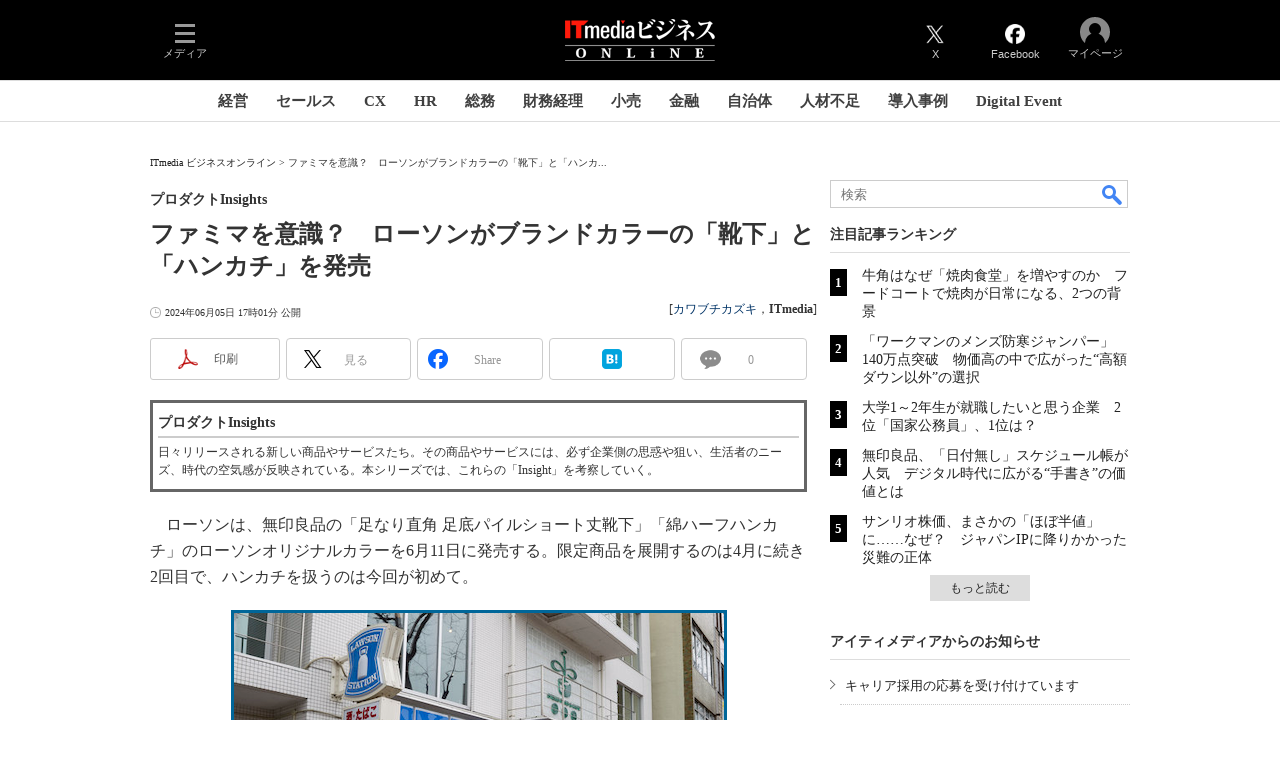

--- FILE ---
content_type: text/html
request_url: https://www.itmedia.co.jp/business/articles/2406/05/news158.html
body_size: 27982
content:
























<!-- simpletieup関連 -->








<!-- /simpletieup関連 -->






























<!DOCTYPE HTML PUBLIC "-//W3C//DTD HTML 4.01 Transitional//EN" "http://www.w3.org/TR/html4/loose.dtd">

<html lang="ja" id="masterChannel-business"><head>




<meta http-equiv="content-type" content="text/html;charset=shift_jis">
<meta http-equiv="content-style-type" content="text/css">
<meta http-equiv="content-script-type" content="text/javascript">

<meta name="referrer" content="no-referrer-when-downgrade">


<meta http-equiv="X-UA-Compatible" content="IE=Edge">

<script>var swspv = '(none)';var cms_summary_flag = '0';</script>
<script src="/js/spv/movePC2SP.js?date=250916104008"></script>
<!-- FIX DMOZ -->

	<!-- masterType = not top -->


	<!-- masterType == article -->
	<meta name="TMP_SERVER" content="pcv">
	<!-- SET SERIES FLAG -->
	
		
		<meta name="TMP_SeriesID" id="TMP_SeriesID" content="">
	
	<!-- SET AUTHOR FLAG -->
	
		
		<meta name="TMP_JointWriterID" id="TMP_JointWriterID" content="234585">
	
	<!-- SET CANONICAL FLAG -->
	
		
			
				
				<link rel="canonical" href="https://www.itmedia.co.jp/business/articles/2406/05/news158.html">
			
		
	
	
	<meta property="article:modified_time" content="2024-06-05T17:01:37+09:00">
	





























<meta name="robots" content="max-image-preview:large">


<!-- JSONLD ARTICLE -->
<script type="application/ld+json">
{
"@context":"https://schema.org",
"@type":"NewsArticle",
"mainEntityOfPage":{
"@type":"WebPage",
"@id":"https://www.itmedia.co.jp/business/articles/2406/05/news158.html"
},
"image":["https://image.itmedia.co.jp/business/articles/2406/05/cover_news158.jpg"
],
"datePublished":"2024-06-05T17:01:00Z",
"dateModified":"2024-06-05T17:01:00Z",
"headline":"ファミマを意識？　ローソンがブランドカラーの「靴下」と「ハンカチ」を発売：プロダクトInsights",
"author":
{
"@type":"Person",
"name":"カワブチカズキ",
"url":"https://www.itmedia.co.jp/author/234585/"
},
"publisher":{
"@type":"Organization",
"name":"ITmedia ビジネスオンライン",
"url":"https://www.itmedia.co.jp/business/",
"logo":{
"@type":"ImageObject",
"url":"https://image.itmedia.co.jp/images/logo/amp_publisher_business.gif"
}
},
"description":"ローソンは、無印良品の「足なり直角 足底パイルショート丈靴下」「綿ハーフハンカチ」のローソンオリジナルカラーを6月11日に発売する。",
"articleSection":"ニュース",
"keywords":"速報,製造業"
}
</script>
<meta name="itmid:series" content="">
<meta name="build" content="2024年06月05日 17時01分">
<meta name="keywords" content="速報,製造業">
<meta name="description" content="ローソンは、無印良品の「足なり直角 足底パイルショート丈靴下」「綿ハーフハンカチ」のローソンオリジナルカラーを6月11日に発売する。">
<meta name="extraid" content="at-news	ao-business-manufacturing	kw-burst	kw-industry-manufacturing">
<meta name="writer" content="カワブチカズキ，ITmedia">
<meta name="dispatch" content="国内">
<meta name="adpath" content="root/ITmedia/business/article/manufacturing">
<meta name="rcid" content="">
<meta name="rcid_filename" content="">
<link rel="alternate" media="only screen and (max-width: 640px)" href="https://www.itmedia.co.jp/business/spv/2406/05/news158.html">


<meta property="og:title" content="ファミマを意識？　ローソンがブランドカラーの「靴下」と「ハンカチ」を発売">
<meta property="og:description" content="ローソンは、無印良品の「足なり直角 足底パイルショート丈靴下」「綿ハーフハンカチ」のローソンオリジナルカラーを6月11日に発売する。">
<title>ファミマを意識？　ローソンがブランドカラーの「靴下」と「ハンカチ」を発売：プロダクトInsights - ITmedia ビジネスオンライン</title>
<script>
const ArticleDataDefinition = {
    VariousURLs: {
        HOST: 'https://www.itmedia.co.jp',
        PCV: '/business/articles/2406/05/news158.html',
        SPV: '/business/spv/2406/05/news158.html',
        AMP: '/business/amp/2406/05/news158.html',
        SUMMARY_SPV: '',
        REFERENCE_PCV: '/business/articles/2406/05/news158_00.html',
        REFERENCE_SPV: '/business/spv/2406/05/news158_00.html'
    }
};
</script>


<meta property="og:image" content="https://image.itmedia.co.jp/business/articles/2406/05/cover_news158.jpg">


<!-- globalFavicon -->

<meta name="twitter:card" content="summary_large_image">
<meta name="twitter:site" content="@itm_business">
<meta name="twitter:creator" content="@itm_business">
<meta property="og:site_name" content="ITmedia ビジネスオンライン">
<meta property="og:url" content="https://www.itmedia.co.jp/business/articles/2406/05/news158.html">
<meta property="og:type" content="article">

<meta property="fb:app_id" content="1704342596513573">
<meta name="viewport" content="width=device-width">
<!-- /globalFavicon -->

<!-- globalRss -->
<link rel="alternate" type="application/rss+xml" title="ITmedia ビジネスオンライン 最新記事一覧 (RSS2.0)" href="https://rss.itmedia.co.jp/rss/2.0/business.xml">
<!-- /globalRss -->


<!-- globalStylesheet -->

<link rel="stylesheet" href="https://www.itmedia.co.jp/css/base.css?202509161104" type="text/css" media="all">
<link rel="stylesheet" href="https://www.itmedia.co.jp/css/business/base.css?202511251430" type="text/css" media="all">

<link rel="stylesheet" href="https://www.itmedia.co.jp/css/article.css?202509081222" type="text/css" media="all">



<link rel="stylesheet" href="https://www.itmedia.co.jp/css/business/article.css?202601201059" type="text/css" media="all">

<!-- /globalStylesheet -->





<script src="//fc.itmedia.co.jp/fpcookie?site_id=itm_"></script>



<!-- globalJavaScript -->

<script src="//ajax.googleapis.com/ajax/libs/jquery/1.6.4/jquery.min.js" charset="UTF-8"></script>
<script>jQuery.noConflict();</script>

<script src="https://cdn.cxense.com/cx.js"></script>
<script src="https://cdn.cxense.com/cx.cce.js"></script>
<script>
var cx_segments = cX.getUserSegmentIds({persistedQueryId:'32780b6d6fb51c7b1fefeb67a7e3305b165e5c6a'});
</script>

<script src="//cgi.itmedia.co.jp/keywords/business/articles/2406/05/news158.html"></script>
<script>
typeof itikw != 'undefined' ? itikw += ',' : window.itikw = '';
</script>


<script src="/js/base_v2.js?date=202501291050"></script>
<script src="/js/business/base.js?date=202506101040"></script>

<script src="/js/article.js?date=202501141040"></script>
<script src="/js/business/article.js?date=202501141040"></script>


<!-- GAM -->

<!-- GAM設定 -->
<script async="async" src="https://flux-cdn.com/client/00046/itmedia_business-geoedge_01047.min.js"></script>
<script src="/js/gamServerEnvironment.js?date=202107151140"></script>
<script>
window.googletag = window.googletag || {};
window.googletag.cmd = window.googletag.cmd || [];
</script>
<script async src="https://securepubads.g.doubleclick.net/tag/js/gpt.js"></script>
<script>
// 共通処理
window.gam_logop = {};
window.gam_media = 'business';
// keyValue取得
const gam_keyValue = function(){
	const gam_server = gam_serverenvironment();
	const gam_host = location.protocol + '\/\/' + location.host;
	const gam_url = location.pathname.replace(/\/index.html$/,'\/');
	const gam_key = getMETA('keywords').content;
	const gam_adpath = getMETA('adpath').content;
	if(cx_segments.length >= 200) cx_segments = cx_segments.slice(0,200);
	const gam_composite = String((new Date().getTime() % 12)+1);
	googletag.pubads().setTargeting('server',gam_server).setTargeting('host',gam_host).setTargeting('url',gam_url).setTargeting('CxSegments',cx_segments).setTargeting('composite',gam_composite);
	if(gam_key) googletag.pubads().setTargeting('keywords',gam_key.replace(/(（|）|\(|\)|＋|＃)/g,'').split(','));
	if(gam_adpath){
		const itm_adpath = gam_adpath.split('/');
		if(itm_adpath[3]) googletag.pubads().setTargeting('itm_adpath_4',itm_adpath[3]);
		if(itm_adpath[4]) googletag.pubads().setTargeting('itm_adpath_5',itm_adpath[4]);
	}
}
// 配信設定
const gamDeliveryCheck = function(){
	googletag.pubads().addEventListener('slotRenderEnded',function(e){
		const gam_slotid = e.slot.getSlotElementId();
		const gam_slotdiv = document.getElementById(gam_slotid);
// 配信状況ログ
		if(gam_logop) gam_logop[gam_slotid] = e;
// 配信、未配信判別
		const gam_delivery = e.isEmpty;
// サイズ判別
		const gam_wpsize = /(WallPaper)/.test(gam_slotid);
// 1枠目入稿判別
		const gam_firstset = /(_headline$|_1$|LspaceRectangle|-ITS$)/;
		const gam_firstcheck = gam_firstset.test(gam_slotid);
// AD表記ユニット
		const gam_irpos = /(InRead$)/;
		const gam_irposcheck = gam_irpos.test(gam_slotid);
// SBサイズ指定
		const gam_sb = /(PC_SuperBanner)/.test(gam_slotid);
		if(gam_sb){
			const gam_sbs = e.size[1] < 121 ? 122 : e.size[1];
			document.getElementById('PC_SuperBanner').style.minHeight = gam_sbs + 'px';
		}
// 特殊広告対応
		if(gam_wpsize||gam_firstcheck||gam_irposcheck){
			let gam_noadflag = gam_delivery ? 'noad' : 'delivery';
			const gam_adposition = gam_wpsize ? gam_slotdiv.closest('.WallPaperIn') : gam_slotdiv.parentNode;
			const gam_adpch = gam_adposition.children[0];
			const gam_adpchcheck = gam_adpch.classList.contains('adnotation');
			const gam_hlcheck = gam_adpch.classList.contains('gam_headline');
			let gam_hltext = gam_slotdiv.id == 'PC_LogoAD_1' ? 'スポンサーリンク' : gam_slotdiv.id == 'PC_OwnedAd_1' ? 'PR-Features' :  'Special';
			gam_hltext += '<span class="gam_prmark">PR</span>';
			if(gam_hlcheck && gam_noadflag == 'delivery' && gam_adpch.innerHTML == '') gam_adpch.innerHTML = gam_hltext;
			gam_adposition.classList.add(gam_noadflag);
			if(gam_wpsize){
				if(e.size){
					if(e.size != '1,1'){
						if(e.size[0] > 1) gam_adposition.style.width = e.size[0] + 'px';
						if(e.size[1] > 1) gam_adposition.style.height = e.size[1] + 'px';
						if(/(_left$)/.test(gam_slotid)) gam_adposition.style.left = '-' + (e.size[0] + 8) + 'px';
						if(/(_right$)/.test(gam_slotid)) gam_adposition.style.right = '-' + (e.size[0] + 8) + 'px';
						const mb = document.getElementById('masterBody');
						if(mb) mb.classList.add('WpSet');
					} else {
						gam_adposition.style.display = 'none';
					}
				}
			}
			if(gam_irposcheck && !gam_delivery && !gam_adpchcheck){
				const gam_adnotation = document.createElement('div');
				gam_adnotation.innerHTML = 'advertisement';
				gam_adnotation.classList.add('adnotation');
				gam_adposition.insertBefore(gam_adnotation,gam_slotdiv);
			}
			if(gam_hlcheck && gam_noadflag == 'noad') gam_adpch.innerHTML = '';
		}
	});
};
// refresh
const refreshGam = function(slot,dc){
	googletag.cmd.push(function(){
		let gframe = '';
// 共通
		if(slot == 'RankText') gframe = [gam_rkt];
		if(slot == 'RcolBanner') gframe = [gam_rb1,gam_rb2,gam_rb3,gam_rb4,gam_rb5];
		if(slot == 'Rcol2ndRectangle') gframe = [gam_rct2];
		if(slot == 'Rcol3rdRectangle') gframe = [gam_brc];
		if(slot == 'SideLink') gframe = [gam_sl1,gam_sl2,gam_sl3,gam_sl4,gam_sl5,gam_sl6,gam_sl7,gam_sl8,gam_sl9,gam_sl10,gam_sl11,gam_sl12,gam_sl13,gam_sl14,gam_sl15,gam_sl16,gam_sl17,gam_sl18,gam_sl19,gam_sl20];
		if(slot == 'SideLinkITS') gframe = [gam_sli1,gam_sli2,gam_sli3];
		if(slot == 'RcolFeatures') gframe = [gam_rf1,gam_rf2,gam_rf3];

// article
		if(slot == 'SuperBanner') gframe = [gam_spb];
		if(slot == 'RcolRectangle') gframe = [gam_rct1];
		if(slot == 'ArticleText') gframe = [gam_ltx1,gam_ltx2,gam_ltx3];
		if(slot == 'InRead') gframe = [gam_inl];
		if(slot == 'InArtSpecialLink') gframe = [gam_ias];
		if(slot == 'BelowArtLink') gframe = [gam_bl1,gam_bl2,gam_bl3,gam_bl4,gam_bl5,gam_bl6,gam_bl7,gam_bl8,gam_bl9,gam_bl10,gam_bl11,gam_bl12,gam_bl13,gam_bl14,gam_bl15,gam_bl16];
		if(slot == 'BelowArtRectangle') gframe = [gam_abrl,gam_abrr];
		if(slot == 'LspaceRectangle') gframe = [gam_lsr];
		if(slot == 'BelowArtSpecialLinkITS') gframe = [gam_bsi];

		if(gframe) googletag.pubads().refresh(gframe);
		if(dc) gamDeliveryCheck(); // 配信状況取得
	});
}

// refresh引数
// 共通
var gam_wpl,gam_wpr,gam_spb,gam_rct1,gam_sl1,gam_sl2,gam_sl3,gam_sl4,gam_sl5,gam_sl6,gam_sl7,gam_sl8,gam_sl9,gam_sl10,gam_sl11,gam_sl12,gam_sl13,gam_sl14,gam_sl15,gam_sl16,gam_sl17,gam_sl18,gam_sl19,gam_sl20,gam_rkt,gam_rct2,gam_brc,gam_rb1,gam_rb2,gam_rb3,gam_rb4,gam_rb5,gam_sli1,gam_sli2,gam_sli3,gam_rf1,gam_rf2,gam_rf3;

// article
var gam_inl,gam_ias,gam_bl1,gam_bl2,gam_bl3,gam_bl4,gam_bl5,gam_bl6,gam_bl7,gam_bl8,gam_bl9,gam_bl10,gam_bl11,gam_bl12,gam_bl13,gam_bl14,gam_bl15,gam_bl16,gam_abrl,gam_abrr,gam_ltx1,gam_ltx2,gam_ltx3,gam_lsr,gam_bsi;

googletag.cmd.push(function(){
	googletag.pubads().collapseEmptyDivs();
// ユニット設定
	const sd ='/43042345/business/';
// 共通
	gam_rkt = googletag.defineSlot(sd + 'PC_article_RankText',['fluid'],'PC_RankText').setTargeting('media',gam_media).addService(googletag.pubads());
	gam_rb1 = googletag.defineSlot(sd + 'PC_rcol-Banner',[300,100],'PC_rcol-Banner_1').addService(googletag.pubads());
	gam_rb2 = googletag.defineSlot(sd + 'PC_rcol-Banner',[300,100],'PC_rcol-Banner_2').addService(googletag.pubads());
	gam_rb3 = googletag.defineSlot(sd + 'PC_rcol-Banner',[300,100],'PC_rcol-Banner_3').addService(googletag.pubads());
	gam_rb4 = googletag.defineSlot(sd + 'PC_rcol-Banner',[300,100],'PC_rcol-Banner_4').addService(googletag.pubads());
	gam_rb5 = googletag.defineSlot(sd + 'PC_rcol-Banner',[300,100],'PC_rcol-Banner_5').addService(googletag.pubads());
	gam_rct2 = googletag.defineSlot(sd + 'PC_article_rcol-2ndRectangle',[[300,250],[300,300],[300,600]],'PC_rcol-2ndRectangle').addService(googletag.pubads());
	gam_brc = googletag.defineSlot(sd + 'PC_article_rcol-3rdRectangle',[[300,250],[300,300],[300,600]],'PC_rcol-3rdRectangle').addService(googletag.pubads());
	gam_sl1 = googletag.defineSlot(sd + 'PC_SideLink',[[300,76]],'PC_SideLink_1').setTargeting('slot_pos','1').setTargeting('media',gam_media).addService(googletag.pubads());
	gam_sl2 = googletag.defineSlot(sd + 'PC_SideLink',[[300,76]],'PC_SideLink_2').setTargeting('slot_pos','2').setTargeting('media',gam_media).addService(googletag.pubads());
	gam_sl3 = googletag.defineSlot(sd + 'PC_SideLink',[[300,76]],'PC_SideLink_3').setTargeting('slot_pos','3').setTargeting('media',gam_media).addService(googletag.pubads());
	gam_sl4 = googletag.defineSlot(sd + 'PC_SideLink',[[300,76]],'PC_SideLink_4').setTargeting('slot_pos','4').setTargeting('media',gam_media).addService(googletag.pubads());
	gam_sl5 = googletag.defineSlot(sd + 'PC_SideLink',[[300,76]],'PC_SideLink_5').setTargeting('slot_pos','5').setTargeting('media',gam_media).addService(googletag.pubads());
	gam_sl6 = googletag.defineSlot(sd + 'PC_SideLink',[[300,76]],'PC_SideLink_6').setTargeting('slot_pos','6').setTargeting('media',gam_media).addService(googletag.pubads());
	gam_sl7 = googletag.defineSlot(sd + 'PC_SideLink',[[300,76]],'PC_SideLink_7').setTargeting('slot_pos','7').setTargeting('media',gam_media).addService(googletag.pubads());
	gam_sl8 = googletag.defineSlot(sd + 'PC_SideLink',[[300,76]],'PC_SideLink_8').setTargeting('slot_pos','8').setTargeting('media',gam_media).addService(googletag.pubads());
	gam_sl9 = googletag.defineSlot(sd + 'PC_SideLink',[[300,76]],'PC_SideLink_9').setTargeting('slot_pos','9').setTargeting('media',gam_media).addService(googletag.pubads());
	gam_sl10 = googletag.defineSlot(sd + 'PC_SideLink',[[300,76]],'PC_SideLink_10').setTargeting('slot_pos','10').setTargeting('media',gam_media).addService(googletag.pubads());
	gam_sl11 = googletag.defineSlot(sd + 'PC_SideLink',[[300,76]],'PC_SideLink_11').setTargeting('slot_pos','11').setTargeting('media',gam_media).addService(googletag.pubads());
	gam_sl12 = googletag.defineSlot(sd + 'PC_SideLink',[[300,76]],'PC_SideLink_12').setTargeting('slot_pos','12').setTargeting('media',gam_media).addService(googletag.pubads());
	gam_sl13 = googletag.defineSlot(sd + 'PC_SideLink',[[300,76]],'PC_SideLink_13').setTargeting('slot_pos','13').setTargeting('media',gam_media).addService(googletag.pubads());
	gam_sl14 = googletag.defineSlot(sd + 'PC_SideLink',[[300,76]],'PC_SideLink_14').setTargeting('slot_pos','14').setTargeting('media',gam_media).addService(googletag.pubads());
	gam_sl15 = googletag.defineSlot(sd + 'PC_SideLink',[[300,76]],'PC_SideLink_15').setTargeting('slot_pos','15').setTargeting('media',gam_media).addService(googletag.pubads());
	gam_sl16 = googletag.defineSlot(sd + 'PC_SideLink',[[300,76]],'PC_SideLink_16').setTargeting('slot_pos','16').setTargeting('media',gam_media).addService(googletag.pubads());
	gam_sl17 = googletag.defineSlot(sd + 'PC_SideLink',[[300,76]],'PC_SideLink_17').setTargeting('slot_pos','17').setTargeting('media',gam_media).addService(googletag.pubads());
	gam_sl18 = googletag.defineSlot(sd + 'PC_SideLink',[[300,76]],'PC_SideLink_18').setTargeting('slot_pos','18').setTargeting('media',gam_media).addService(googletag.pubads());
	gam_sl19 = googletag.defineSlot(sd + 'PC_SideLink',[[300,76]],'PC_SideLink_19').setTargeting('slot_pos','19').setTargeting('media',gam_media).addService(googletag.pubads());
	gam_sl20 = googletag.defineSlot(sd + 'PC_SideLink',[[300,76]],'PC_SideLink_20').setTargeting('slot_pos','20').setTargeting('media',gam_media).addService(googletag.pubads());
	gam_sli1 = googletag.defineSlot(sd + 'PC_SideLink-ITS',[[300,76]],'PC_SideLink-ITS_1').setTargeting('slot_pos','1').setTargeting('media',gam_media).addService(googletag.pubads());
	gam_sli2 = googletag.defineSlot(sd + 'PC_SideLink-ITS',[[300,76]],'PC_SideLink-ITS_2').setTargeting('slot_pos','2').setTargeting('media',gam_media).addService(googletag.pubads());
	gam_sli3 = googletag.defineSlot(sd + 'PC_SideLink-ITS',[[300,76]],'PC_SideLink-ITS_3').setTargeting('slot_pos','3').setTargeting('media',gam_media).addService(googletag.pubads());
	gam_rf1 = googletag.defineSlot(sd + 'PC_rcol-Features',[[300,76]],'PC_rcol-Features_1').setTargeting('slot_pos','1').setTargeting('media',gam_media).addService(googletag.pubads());
	gam_rf2 = googletag.defineSlot(sd + 'PC_rcol-Features',[[300,76]],'PC_rcol-Features_2').setTargeting('slot_pos','2').setTargeting('media',gam_media).addService(googletag.pubads());
	gam_rf3 = googletag.defineSlot(sd + 'PC_rcol-Features',[[300,76]],'PC_rcol-Features_3').setTargeting('slot_pos','3').setTargeting('media',gam_media).addService(googletag.pubads());

// article
	gam_spb = googletag.defineSlot(sd + 'PC_article_SuperBanner',[[728,90],[728,180],[970,90],[970,250],[970,400]],'PC_SuperBanner').addService(googletag.pubads());
	gam_rct1 = googletag.defineSlot(sd + 'PC_article_rcol-Rectangle',[[300,250],[300,300],[300,600],[600,600],[600,500],[533,300]],'PC_rcol-Rectangle').addService(googletag.pubads());
	gam_bl1 = googletag.defineSlot(sd + 'PC_BelowArtLink',[[150,216]],'PC_BelowArtLink_1').setTargeting('slot_pos','1').setTargeting('media',gam_media).addService(googletag.pubads());
	gam_bl2 = googletag.defineSlot(sd + 'PC_BelowArtLink',[[150,216]],'PC_BelowArtLink_2').setTargeting('slot_pos','2').setTargeting('media',gam_media).addService(googletag.pubads());
	gam_bl3 = googletag.defineSlot(sd + 'PC_BelowArtLink',[[150,216]],'PC_BelowArtLink_3').setTargeting('slot_pos','3').setTargeting('media',gam_media).addService(googletag.pubads());
	gam_bl4 = googletag.defineSlot(sd + 'PC_BelowArtLink',[[150,216]],'PC_BelowArtLink_4').setTargeting('slot_pos','4').setTargeting('media',gam_media).addService(googletag.pubads());
	gam_bl5 = googletag.defineSlot(sd + 'PC_BelowArtLink',[[150,216]],'PC_BelowArtLink_5').setTargeting('slot_pos','5').setTargeting('media',gam_media).addService(googletag.pubads());
	gam_bl6 = googletag.defineSlot(sd + 'PC_BelowArtLink',[[150,216]],'PC_BelowArtLink_6').setTargeting('slot_pos','6').setTargeting('media',gam_media).addService(googletag.pubads());
	gam_bl7 = googletag.defineSlot(sd + 'PC_BelowArtLink',[[150,216]],'PC_BelowArtLink_7').setTargeting('slot_pos','7').setTargeting('media',gam_media).addService(googletag.pubads());
	gam_bl8 = googletag.defineSlot(sd + 'PC_BelowArtLink',[[150,216]],'PC_BelowArtLink_8').setTargeting('slot_pos','8').setTargeting('media',gam_media).addService(googletag.pubads());
	gam_bl9 = googletag.defineSlot(sd + 'PC_BelowArtLink',[[150,216]],'PC_BelowArtLink_9').setTargeting('slot_pos','9').setTargeting('media',gam_media).addService(googletag.pubads());
	gam_bl10 = googletag.defineSlot(sd + 'PC_BelowArtLink',[[150,216]],'PC_BelowArtLink_10').setTargeting('slot_pos','10').setTargeting('media',gam_media).addService(googletag.pubads());
	gam_bl11 = googletag.defineSlot(sd + 'PC_BelowArtLink',[[150,216]],'PC_BelowArtLink_11').setTargeting('slot_pos','11').setTargeting('media',gam_media).addService(googletag.pubads());
	gam_bl12 = googletag.defineSlot(sd + 'PC_BelowArtLink',[[150,216]],'PC_BelowArtLink_12').setTargeting('slot_pos','12').setTargeting('media',gam_media).addService(googletag.pubads());
	gam_bl13 = googletag.defineSlot(sd + 'PC_BelowArtLink',[[150,216]],'PC_BelowArtLink_13').setTargeting('slot_pos','13').setTargeting('media',gam_media).addService(googletag.pubads());
	gam_bl14 = googletag.defineSlot(sd + 'PC_BelowArtLink',[[150,216]],'PC_BelowArtLink_14').setTargeting('slot_pos','14').setTargeting('media',gam_media).addService(googletag.pubads());
	gam_bl15 = googletag.defineSlot(sd + 'PC_BelowArtLink',[[150,216]],'PC_BelowArtLink_15').setTargeting('slot_pos','15').setTargeting('media',gam_media).addService(googletag.pubads());
	gam_bl16 = googletag.defineSlot(sd + 'PC_BelowArtLink',[[150,216]],'PC_BelowArtLink_16').setTargeting('slot_pos','16').setTargeting('media',gam_media).addService(googletag.pubads());
	gam_abrl = googletag.defineSlot(sd + 'PC_BelowArtRectangle_left',[[300,250],[300,300]],'PC_BelowArtRectangle_left').addService(googletag.pubads());
	gam_abrr = googletag.defineSlot(sd + 'PC_BelowArtRectangle_right',[[300,250],[300,300]],'PC_BelowArtRectangle_right').addService(googletag.pubads());
	gam_lsr = googletag.defineSlot(sd + 'PC_LspaceRectangle',[[300,250],[300,300],[300,600]],'PC_LspaceRectangle').addService(googletag.pubads());
	
	gam_ltx1 = googletag.defineSlot(sd + 'PC_article_lcol-Text',[[600,32]],'PC_lcol-Text_1').setTargeting('slot_pos','1').addService(googletag.pubads());
	gam_ltx2 = googletag.defineSlot(sd + 'PC_article_lcol-Text',[[600,32]],'PC_lcol-Text_2').setTargeting('slot_pos','2').addService(googletag.pubads());
	gam_ltx3 = googletag.defineSlot(sd + 'PC_article_lcol-Text',[[600,32]],'PC_lcol-Text_3').setTargeting('slot_pos','3').addService(googletag.pubads());
	gam_inl = googletag.defineSlot(sd + 'PC_InRead',[[1,1],[640,165],[640,300],[640,360],[300,250],[336,280]],'PC_InRead').addService(googletag.pubads());
	gam_ias = googletag.defineSlot(sd + 'PC_in-art-SpecialLink', [[1,1],'fluid'], 'PC_in-art-SpecialLink').addService(googletag.pubads());
	gam_bsi = googletag.defineSlot(sd + 'PC_below-art-SpecialLink-ITS', [[617,122]], 'PC_below-art-SpecialLink-ITS').addService(googletag.pubads());
	

	gam_keyValue(); // Key-Value設定
	googletag.pubads().enableSingleRequest();
	googletag.pubads().disableInitialLoad();
	googletag.enableServices();
});
</script>

<!-- /GAM -->

<!-- Piano -->
<!--tr_cx_api-->

<script src="//cx.api.itmedia.co.jp/v1.js"></script>
<script src="//tr.api.itmedia.co.jp/cc/v1.js"></script>

<!--/tr_cx_api-->
<script src="/js/lib/cx_v2_cce.js?date=202507231610"></script>
<script>
var cX = cX || {}; cX.callQueue = cX.callQueue || [];
var cx_k_param = cx_api_itm('ad');
cX.callQueue.push(['setSiteId','1146327961620383922']);
window.addEventListener('DOMContentLoaded',function(){
	cx_push_iitt();
	cX.callQueue.push(['setSiteId','1146327961620383922']);
	cx_push_cxapi('7afa26d5cf882cbdf1133ef0a74bc60ab5581d17');
	cx_click_map('1141827478709654509');
	cX.callQueue.push(['sync','frk']);
	cX.callQueue.push(['sync','aam']);
	cx_add_meta();
	cx_push_readable('7afa26d5cf882cbdf1133ef0a74bc60ab5581d17');
},false);
</script>
<!-- /Piano -->

<!-- Google Tag Manager -->
<script>(function(w,d,s,l,i){w[l]=w[l]||[];w[l].push({'gtm.start':
new Date().getTime(),event:'gtm.js'});var f=d.getElementsByTagName(s)[0],
j=d.createElement(s),dl=l!='dataLayer'?'&l='+l:'';j.async=true;j.src=
'https://www.googletagmanager.com/gtm.js?id='+i+dl;f.parentNode.insertBefore(j,f);
})(window,document,'script','dataLayer','GTM-W3CLTQN');</script>
<!-- End Google Tag Manager -->
<!--hb-->
<!-- /globalJavaScript -->

</head><body id="masterType-article">

<script>
// JavaScript用Facebook SDK v10.0

window.fbAsyncInit = function(){
	FB.init({
		appId:'1704342596513573',
		autoLogAppEvents : true,
		xfbml : true,
		version : 'v10.0'
	});
	FB.AppEvents.logPageView();
};

(function(d,s,id){
var js, fjs = d.getElementsByTagName(s)[0];
if(d.getElementById(id)){return;}
js = d.createElement(s); js.id = id;
js.src = "//connect.facebook.net/ja_JP/sdk.js";
fjs.parentNode.insertBefore(js,fjs);
}(document,'script','facebook-jssdk'));
</script>






<script type="text/javascript">
var dcl_start = new Date();
attachBodyClass();
function masterChannel(){return 'business';}
function masterType(){return 'article';}
function prFlag(){return '';}
function spFlag(){return '';}
</script>

<!--ITWL-->

	
		
	

<!--/ITWL-->


<!-- サーチツール表示領域 -->
<div id="outputFrame" class="outputFrame"></div>


<div id="masterBody"><div id="masterBodyOut"><div id="masterBodyIn">

<div class="g_nav_outside">



<link rel="stylesheet" href="//www.itmedia.co.jp/css/gnavi.css?date=202503051103">
<div id="g_nav" data-theme="dark">
<div id="g_nav_o">
<!-- parts_warning -->

<div id="g_nav_i">
	<div class="g_nav_box">
		<div class="g_btn" id="g_btn_menu" data-menu="0">
			<div class="g_float g_float_left"></div>
			<div class="g_inbtn">
				<div class="g_lines">
					<div class="g_line"></div>
					<div class="g_line"></div>
					<div class="g_line"></div>
					<div class="g_line"></div>
				</div>
				<div class="g_txt">メディア</div>
			</div>
		</div>
	</div>
<div class="g_nav_box"><div class="g_btn"></div><div class="g_btn"></div></div>
<div class="g_nav_box _flex"><div id="g_logo">
<a href="https://www.itmedia.co.jp/business/"><img src="https://image.itmedia.co.jp/images/logo/pcvheader_business.png" width="150" height="42" alt="ITmedia ビジネスオンライン"></a>
</div></div>
<div class="g_nav_box">
<div class="g_btn" id="g_btn_tw" data-menu="0">
<a class="g_inbtn" href="https://twitter.com/itm_business">
<div class="g_img"></div>
<div class="g_txt">X</div>
</a>
</div>
<div class="g_btn" id="g_btn_fb" data-menu="0">
<a class="g_inbtn" href="https://www.facebook.com/ITmediaBusinessOnline">
<div class="g_img"></div>
<div class="g_txt">Facebook</div>
</a>
</div>
</div>

<div class="g_nav_box">
<div class="g_btn" id="g_btn_member" data-menu="0">
<div class="g_float g_float_right"></div>
<a class="g_inbtn" href="javascript:void(0);">
<div class="g_circles">
<div class="g_circle"></div><div class="g_circle"></div><div class="g_circle"></div>
</div>
<div class="g_txt"></div>
</a>
</div>
</div>
</div>
</div>
</div>
<script src="/js/gnavi.js?202508211340" async></script>
<div class="g_nav_sub">

<div id="localNavigation"><div class="lnavOut"><div class="lnavIn">
<div id="lnavMain">
<div class="lnavBtn lnavBtn_kw-cxoinsights"><a href="https://www.itmedia.co.jp/business/subtop/cxoinsights/">経営</a></div>
<div class="lnavBtn lnavBtn_kw-newerasales"><a href="https://www.itmedia.co.jp/business/subtop/newsales/">セールス</a></div>
<div class="lnavBtn lnavBtn_kw-cxexperts"><a href="https://www.itmedia.co.jp/business/subtop/cx/">CX</a></div>
<div class="lnavBtn lnavBtn_kw-hrdeesignplus"><a href="https://www.itmedia.co.jp/business/subtop/hrdesign/">HR</a></div>
<div class="lnavBtn lnavBtn_kw-soumutoattack"><a href="https://www.itmedia.co.jp/business/subtop/soumu/">総務</a></div>
<div class="lnavBtn lnavBtn_kw-transformationfinanceaccounting"><a href="https://www.itmedia.co.jp/business/subtop/zaimukeiri/">財務経理</a></div>
<div class="lnavBtn lnavBtn_kw-retailrevolution"><a href="https://www.itmedia.co.jp/business/subtop/retailtech/">小売</a></div>
<div class="lnavBtn"><a href="https://www.itmedia.co.jp/business/subtop/finance/">金融</a></div>
<div class="lnavBtn lnavBtn_kw-unicipality_dx"><a href="https://www.itmedia.co.jp/business/subtop/digitalgovernment/index.html">自治体</a></div>
<div class="lnavBtn lnavBtn_kw-hashshift"><a href="https://www.itmedia.co.jp/business/subtop/hashshift/">人材不足</a></div>
<div class="lnavBtn"><a href="https://www.itmedia.co.jp/topics/jirei.html">導入事例</a></div>
<div class="lnavBtn"><a href="https://www.itmedia.co.jp/business/subtop/events/">Digital Event</a></div>
</div>
</div></div></div>

</div>
</div>


<div id="masterBodyOuter"><!-- masterBodyOuterHoleStart -->
<!-- /masterBodyOuterHoleStart -->
<div id="masterBodyInner">

<div id="masterHeader"><!-- globalHeader -->

	<div id="globalHeader">
	<div id="globalHeaderBottom">
	
		
		<div id="SuperBanner">
		<div id="PC_SuperBanner"></div>
			<script>refreshGam('SuperBanner',true);</script>
		</div>
		
		
		<div id="localPankuzu">
		<div class="lpanOut"><div class="lpanIn">
		
<ol itemscope itemtype="http://schema.org/BreadcrumbList">
<li itemprop="itemListElement" itemscope itemtype="http://schema.org/ListItem"><a itemtype="http://schema.org/Thing" itemprop="item" href="https://www.itmedia.co.jp/business/"><span itemprop="name">ITmedia ビジネスオンライン</span></a><meta itemprop="position" content="1" /></li>

<li itemprop="itemListElement" itemscope itemtype="http://schema.org/ListItem"><span itemprop="name" id="lastPankuzu"></span><meta itemprop="position" content="2" /></li>
</ol>
<script type="text/javascript">
var pankuzuspan = document.getElementById('lastPankuzu');
var str = document.title.replace(/\<\!\-\-EDIT START\-\-\>/g,'').replace(/\<\!\-\-EDIT END\-\-\>/g,'').replace(' - ITmedia ビジネスオンライン','');
str = cutString(str,64);
pankuzuspan.innerText = str;
</script>

		</div></div>
		</div>
		
		
	
	</div>
	</div>

<!-- /globalHeader -->
</div>

<div id="masterContents"><div id="globalContents">
<div id="masterMain">

<!-- masterMainHoleStart -->

<div id="LspaceRectangle">
<div id="PC_LspaceRectangle"></div>
<script>refreshGam('LspaceRectangle');</script>
</div>



<div id="tmplNews" class="tmplArticle"><div id="tmplNewsIn" class="tmplArticleIn">
<!-- cmsHoleStart -->


<!-- keyword not match -->



<!-- /cmsHoleStart -->


<!-- cmsHoleDate -->
<!-- /cmsHoleDate -->

<!-- cmsHoleTitle -->
<!-- /cmsHoleTitle -->



<div id="cmsTitle"><div class="inner">
<h1 class="title"><span class="title__maintext">ファミマを意識？　ローソンがブランドカラーの「靴下」と「ハンカチ」を発売</span><i class="title__delimiter">：</i><i class="title__subtitle">プロダクトInsights</i></h1>
</div></div>


<!-- cmsHoleAbstract -->
<!-- /cmsHoleAbstract -->


<!-- cmsHoleByline -->
<!-- /cmsHoleByline -->


<div id="cmsDate" class="cmsDate cmsDate--nomove"><div class="inner"><span class="arrow">&raquo;</span> <span id="update">2024年06月05日 17時01分 公開</span></div></div>
<div id="cmsByline"><div class="inner" id="byline">[<a href="https://www.itmedia.co.jp/author/234585/" class="cmsAuthorlink">カワブチカズキ</a>，<span>ITmedia</span>]</div></div>

<!-- cmsHoleBodyWrapStart -->
<!-- /cmsHoleBodyWrapStart -->

<div id="cmsBody"><div class="inner">

<!-- cmsHoleBodyStart -->


<link rel="stylesheet" href="https://www.itmedia.co.jp/css/socialbutton.css?202510011201">
<script>
var msbBtnLoadScript = [];
</script>
<script src="/js/socialbutton.js?202510011010"></script>
<div id="masterSocialbuttonTop" class="masterSocialbutton"><div class="msbOut" id="msbTopOut"></div></div>


	<!-- business -->
	<script>
	msbBtn({
	'pos':'top',
	'tag':'table',
	'popup_pos':'under',
	'base_color':'white',
	'base_class':'minimal_count',
	'line':[
	[
		{'name':'印刷','title':'この記事を印刷する','id':'printbutton'},
		{'name':'通知','id':'itmid','data':[
			{'name':'連載「％」の新着をメールで通知','id':'alertseries'},
		{}]},
		{'name':'Post','id':'tweetbutton_minimal'},
		{'name':'シェア','id':'sharebutton_minimal'},
		{'name':'はてなブックマーク','id':'hatenabookmark_minimal'},

		{'name':'コメント','id':'comment_minimal','data-id':'CM-ETGa6MsU'},

	{}],
	[]]
	});
	</script>



	
	<div id="ArticleText">
		<div id="PC_lcol-Text_1" style="min-width:600px;min-height:32px;"></div>
		<div id="PC_lcol-Text_2" style="min-width:600px;min-height:32px;"></div>
		<div id="PC_lcol-Text_3"></div>
		<script>refreshGam('ArticleText');</script>
	</div>
	


<!-- /cmsHoleBodyStart -->



<div id="cmsMark"><!-- null for itmedia-->
</div>
<!-- cmsBodyCtrlTop -->

<!-- cmsBodyMainStart -->
<!-- cxenseparse_start -->

<div class="cmsBodyBox">
<div class="cmsBodyBoxInner">
<h2 class="format--crosshead">プロダクトInsights</h2>
<p>日々リリースされる新しい商品やサービスたち。その商品やサービスには、必ず企業側の思惑や狙い、生活者のニーズ、時代の空気感が反映されている。本シリーズでは、これらの「Insight」を考察していく。</p>
</div>
</div>
<p>　ローソンは、無印良品の「足なり直角 足底パイルショート丈靴下」「綿ハーフハンカチ」のローソンオリジナルカラーを6月11日に発売する。限定商品を展開するのは4月に続き2回目で、ハンカチを扱うのは今回が初めて。　</p>
<!--CAP-->
<div id="col500"><a name="l_kk_lawson_01.png"></a><a href="https://image.itmedia.co.jp/l/im/business/articles/2406/05/l_kk_lawson_01.png"><img src="https://image.itmedia.co.jp/business/articles/2406/05/kk_lawson_01.png" width="490" height="326" alt="photo"></a>
<small>ローソン限定の靴下とハンカチを発売（画像はイメージ、提供：ゲッティイメージズ）</small></div>
<!--CAPEND-->
<p>　ローソンは、2022年から「無印良品」の商品を本格的に販売している。今回は「足なり直角 足底パイルショート丈靴下 ブルー×ピンクボーダー」と「綿ハーフハンカチ ライトブルーボーダー」を発売する。靴下は、23～25センチと25～27センチの2サイズで、価格は430円。オーガニックコットンを使用したハンカチは290円。</p>
<!--CAP-->
<div id="col500"><a name="l_kk_lawson_02.png"></a><a href="https://image.itmedia.co.jp/l/im/business/articles/2406/05/l_kk_lawson_02.png"><img src="https://image.itmedia.co.jp/business/articles/2406/05/kk_lawson_02.png" width="490" height="211" alt="photo"></a>
<small>靴下は、23～25センチ（左）と25～27センチ（右）の2サイズ（出所：プレスリリース、以下同）</small></div>
<!--CAPEND-->
<p>　ローソンで無印良品の靴下を購入した人の約8割は男性だが、4月に発売した限定の靴下については、約7割が女性だった。無印ブランド（衣料品）の1店舗当たりの売り上げ（3～5月）を見ると、前年と比較して3割以上伸びているという。</p>
<!--CAP-->
<div id="col500"><a name="l_kk_lawson_03.png"></a><a href="https://image.itmedia.co.jp/l/im/business/articles/2406/05/l_kk_lawson_03.png"><img src="https://image.itmedia.co.jp/business/articles/2406/05/kk_lawson_03.png" width="490" height="423" alt="photo"></a>
<small>限定商品の発売でハンカチは初</small></div>
<!--CAPEND-->
<h2 class="format--crosshead">コンビニのアパレルアイテムが人気</h2>
<p>　コンビニのアパレルアイテムは好調な売れ行きを見せている。特にファミリーマートが提供する「ラインソックス」（靴下）は人気が高い。同商品の特徴は、白地にファミマのイメージカラーである青と緑のラインが入っていること。</p>
<p>　着用した様子やコーディネートを紹介した写真がSNSに数多く投稿されているほか、俳優の木村拓哉さんがラインソックスを着用した写真を投稿し、話題を呼んだ。累計販売数は1000万足を突破している。</p>
<!--CAP-->
<div id="col500"><a name="l_kk_lawson_04.png"></a><a href="https://image.itmedia.co.jp/l/im/business/articles/2406/05/l_kk_lawson_04.png"><img src="https://image.itmedia.co.jp/business/articles/2406/05/kk_lawson_04.png" width="490" height="490" alt="photo"></a>
<small>ファミマの「ラインソックス」</small></div>
<!--CAPEND-->

<!-- cxenseparse_end -->

<!-- cmsBodyMainEnd -->

<div class="endlink" id="endlinkConnection">
<h3 class="format--subheading">関連記事</h3>
<ul id="art">
<li class="endlink-art" id="endlink-art1"><a href="https://www.itmedia.co.jp/business/articles/2402/28/news055.html"><img src="https://image.itmedia.co.jp/business/articles/2402/28/news055.jpg" width="80" height="60" alt="売れ行き好調なファミマの「服」　昨対比1.5倍を目指す、次の一手が「文房具」なワケ" align="left">売れ行き好調なファミマの「服」　昨対比1.5倍を目指す、次の一手が「文房具」なワケ</a><br>
ファミリーマートは、2024年度もアパレル事業に注力する方針だ。同社は21年から新ブランド「コンビニエンスウェア」を立ち上げ、靴下やTシャツなどを販売。以降も続々とアイテムを拡充している。</li>
<li class="endlink-art" id="endlink-art2"><a href="https://www.itmedia.co.jp/business/articles/2401/22/news070.html"><img src="https://image.itmedia.co.jp/business/articles/2401/22/news070.jpg" width="80" height="60" alt="なぜ、ファミマで「普通の服」を売ろうとしているのか　「ユニクロ並み」価格を実現できた背景" align="left">なぜ、ファミマで「普通の服」を売ろうとしているのか　「ユニクロ並み」価格を実現できた背景</a><br>
ファミリーマートがアパレル商品を展開している。これまでは靴下やTシャツなどがメインだったが、2023年12月からは本格的な商品も発売。「ユニクロ並み」の価格でラインアップをそろえており、新たな定番商品としての期待がうかがえる。</li>
</ul>
<h3 class="format--subheading">関連リンク</h3>
<ul id="lnk">
<li class="endlink-lnk" id="endlink-lnk1"><a href="https://www.lawson.co.jp/company/news/detail/1488001_2504.html" target="_blank" rel="noopener">ニュースリリース</a></li>
</ul>
</div>


<!-- cmsBodyRelated -->

<!-- cmsBodyCtrlBtm -->




<div id="article_bottom_ad" class="cxenseignore"></div>
<script>
var cX = cX || {}; cX.callQueue = cX.callQueue || [];
cX.CCE = cX.CCE || {}; cX.CCE.callQueue = cX.CCE.callQueue || [];
(function(){
	const FULL_PROFILE_SEGMENT_IDs = [
		'a9yp4j6p33pd', //long term
		'aa9tr54m9xdo' // short term
	];
	
	// コピーライト上誘導枠ビルダー
	const ArticleBottomAd = function( __dmpSegments ) {
		const WIDGET_TARGET_DIV_ID = 'article_bottom_ad';
		const isFullProfile = FULL_PROFILE_SEGMENT_IDs.some( function( e ) {
			return __dmpSegments.includes( e );
		} );
		
		let cxWidgetId = '';
		// フルプロセグメントがあれば
		if( isFullProfile ) {
			cxWidgetId = 'c167169f01cab75f49753f616ea4843e54e12f7a';
		} else {
			// フルプロ以外に配信したい場合
		}
		if( cxWidgetId != '' ) {
			cX.CCE.run({
				widgetId: cxWidgetId,
				targetElementId: WIDGET_TARGET_DIV_ID
			});
		}
	}
	
	const setupArticleBottomAd = function() {

		const targetElement = document.getElementById('article_bottom_ad');
        let targetElementY = getElementXY(targetElement)['y'];
        let scrollY = 0;
        let browserH = getBrowserWH()['h'];
        let thresholdY = targetElementY - browserH;
		let widgetEnabled = false;

		const onScroll = function( ev ) {
			browserH = getBrowserWH()['h']
			thresholdY = targetElementY - browserH;
			scrollY = (function(){
				return document.documentElement.scrollTop || document.body.scrollTop;
			})();
			if(scrollY > thresholdY && !widgetEnabled){
				widgetEnabled = true;
				window.removeEventListener('scroll',onScroll.handler,false);

				if( itmdmp && itmdmp.DMPService ) {
					const DMPService = itmdmp.DMPService;
					const dmpService = DMPService.getInstance();
					if( dmpService.initialized ) {
						ArticleBottomAd( dmpService.getMySegments() );
					} else {
						dmpService.addEventListener(DMPService.EVENT_INIT, function( ev ) {
							ev.currentTarget.removeEventListener( ev.type, arguments.callee );
							ArticleBottomAd( dmpService.getMySegments() );
						});
						dmpService.initialize( FULL_PROFILE_SEGMENT_IDs );
					}
				}
			}
		}
        onScroll.handler = onScroll.bind(this);
		onScroll();
        if(!widgetEnabled) window.addEventListener('scroll',onScroll.handler,false);
	}
	
	if (document.readyState === "loading") {
		document.addEventListener("DOMContentLoaded", function( ev ) {
			setupArticleBottomAd();
		});
	} else {
		setupArticleBottomAd();
	}
})();
</script>






<div id="BelowArtSpecialLinkITS">
	<div id="PC_below-art-SpecialLink-ITS" style="min-width:617px;min-height:122px;"></div>
	<script>refreshGam('BelowArtSpecialLinkITS');</script>
</div>

<div id="cmsCopyright"><p>Copyright &copy; ITmedia, Inc. All Rights Reserved.</p>
</div>
<!-- cmsHoleBodyEnd -->




<!-- NewsArticles -->
<script>
var getSc = function(){
	var sc = '';
	var meta = getMETA('extraid');
	if(meta && /cp-logisticstoday/.test(meta.content)){
		sc = 'bcce03f625c22998dcb812feb157db59cbb8f22a424a70710a8d9ef20c7e5580';
	}else if(meta && /cp-merkmal/.test(meta.content)){
		sc = 'd88c39de46401a311ffda92d37930b4a543eb6286f835afe9d04dd416476434d';
	}else{
		sc = '920c37d6464a8f20e8930c1980560dfd8ab7183334a20fa9447ecd5edb7a83b8';
	}
	return sc;
};
var getLc = function(){
	var lc = '';
	var meta = getMETA('extraid');
	if(meta && /cp-logisticstoday/.test(meta.content)){
		lc = 'f0d588a225e6e6ba0501a3f787230abf579f6db2dd55be0fa3450f8acd54e6f3';
	}else if(meta && /cp-merkmal/.test(meta.content)){
		lc = 'd74fe97872d8a425b5263add13d51a1066bf0b2cdd5e368d316dfe31048b2104';
	}else{
		lc = '2f1987bf98c09d2f5d2a23a6ae29fa53b9aec8f07ed1330bd439122f5a1a2c2c';
	}
	return lc;
};
(function(){
if(typeof(lgMembersEnquete) == "undefined" && typeof(itmidMembersEnquete) == "undefined"){
	// 通常のマスク記事
	var d = document;
	var js = d.createElement('script');
	js.src = '/js/mask_business.js?date=202405201100';
	d.head.appendChild(js);
	js.addEventListener('load',function(){
	ISLOGIN({
		'isLoginURL':'//status.itmedia.co.jp/isLoginIBO.cgi',
		'sc':getSc(),
		'lc':getLc(),
		'bc':1,
		'heading':'<strong style="color:#F90;">会員登録（無料）</strong> が必要です',
		'description':'続きを読むには、[続きを読む] ボタンを押して会員登録あるいはログインしてください。',
		'eVer':'26',
		'eVerStr':'id_business_article-mask'
	});
	},false);
} else if(typeof(lgMembersEnquete) == "undefined") {
	// 簡易リードジェン
	var d = document;
	var js = d.createElement('script');
	var css = d.createElement('link');
	css.rel = 'stylesheet';
	css.type = 'text/css';
	css.href = '/css/members.css';
	d.head.appendChild(css);
	js.src = '/js/mask_enq.js';
	d.head.appendChild(js);
	js.addEventListener('load',function(){
	ISLOGIN({
		'isLoginURL':'//status.itmedia.co.jp/isLoginIBO.cgi',
		'sc':'216da54b5931a6d37cca8e29953361fe02c680bbd8b482343f508e32e8e9cc3b',
		'lc':'8dfd13f4376053626e97eb7221d469013cae9bc031027e64f0db2ec114f8ffd9',
		'bc':1,
		'heading':'<strong style="color:#F90;">会員登録（無料）</strong> が必要です',
		'description':'続きを読むには、[続きを読む] ボタンを押して会員登録あるいはログインしてください。',
		'eVer':'26',
		'eVerStr':'id_business_article-mask'
	});
	},false);
} else {
	// lgMembersEnquete
	var d = document;
	// jQuery UI & lgMembersEnquete CSS
	function openLgMembersEnqueteCssFile(href) {
		var css = d.createElement('link');
		css.rel = 'stylesheet';
		css.type = 'text/css';
		css.href = href;
		d.head.appendChild(css);
	}
	openLgMembersEnqueteCssFile('//ajax.googleapis.com/ajax/libs/jqueryui/1.12.1/themes/smoothness/jquery-ui.css');
	openLgMembersEnqueteCssFile('/css/members_lgenq.css');
	// jQuery UI, Multiselect, lgMembersEnquete JS
	var sync_file = [
		'//ajax.googleapis.com/ajax/libs/jquery/1.9.1/jquery.min.js',
		'//ajax.googleapis.com/ajax/libs/jqueryui/1/jquery-ui.min.js',
		'/js/lib/jquery.multiselect.min.js',
		'/js/mask_lgenq.js?date=202305291530'
	];
	var count = 0;
	var add_js = function(){
		var js = d.createElement('script');
		js.src = sync_file[count];
		d.head.appendChild(js);
		js.addEventListener('load',function(){
			count++;
			if (count < sync_file.length) {
				add_js();
			} else {
				ISLOGIN({
					'isLoginURL':'//status.itmedia.co.jp/isLoginIBO.cgi',
					'dcurl':'https://wp.techtarget.itmedia.co.jp/itm/callback?src_url=',
					'sc':'0fe39b99b379952df916ed88c169ec63757291bf0c3db2881a4e0e9bf84b1463',
					'lc':'8cf04f0d07191f042b1d11880ab80618c2680e8e03bbacc60f9e31160d4fa87f',
					'bc':8,
					'heading':'<strong style="color:#F90;">会員登録（無料）</strong> が必要です',
					'description':'続きを読むには、[続きを読む] ボタンを押して会員登録あるいはログインしてください。',
					'eVer':'26',
					'eVerStr':'id_business_article-mask'
				});
			}
		});
	};
	add_js();
}
})();
</script>

<script>
/*IMAGE MASK & Lead-in*/
(function(d){
	let membersControl = searchMembersControl(); // ％メンバー用マスクの存在チェックと対象要素取得
	let imageMask = searchImageMask(); // 画像マスクの存在チェックと対象要素取得
	let subscription = searchSubscription(); // subscription マスクの存在チェックと対象要素取得
	let isPreview = d.domain.match(/(preview|broom|localhost)/);
	let param ={
		isLoginURL:'//status.itmedia.co.jp/isLoginIBO.cgi',
		sc:getSc(),
		lc:getLc(),
		ac:'1a599d548ac1cb9a50f16ce3ba121520c8ab7e05d54e097bfa5b82cb5a328a0f',
		bc:1,
		members_control_exist:membersControl.exist,
		image_mask_exist:imageMask.exist,
		image_mask_objects:imageMask.Objects,
		subscription_exist:subscription.exist,
		subscription_objects:subscription.Objects,
		preview:isPreview
	};
	let setExtraMask = function(){
		if (d.getElementById('isLogin') || isPreview) {
			// isLogin 呼び出し済みであれば各マスク処理を実行
			if (imageMask.exist) {
				param.cr = '2c93f81754142e105c8bca17824745d14c8c4d69e9d7ede513e5530546e97641';
				mask_images(param);
			}
			if (subscription.exist) {
				param.cr = '90cfa6d666682f8b5dc3c798020e432fc294ef430deb069008d4f8bceeb02418';
				mask_leadin(param);
			}
		} else {
			// isLogin がなければ、呼び出した後で再実行
			let js = mask_images.setISLOGIN(param.isLoginURL,param.sc);
			js.addEventListener('load',function(){
				setExtraMask();
			});
		}
	};
	if (imageMask.exist || subscription.exist) {
		setExtraMask();
	}
})(document);
</script>

<!-- /NewsArticles -->



	
<script src="/js/lib/get_socialcount.js"></script>
<div id="ulCommentWidget" style="clear:both;margin-bottom:16px;"></div>
<div id="ulCommentWidgetAnnounce" style="display:none;position:relative;margin:15px 0;padding:7px 10px;min-width:120px;max-width:100%;background:#e0edff;">
<div style="position:absolute;top:-24px;left:50%;margin-left:-15px;border:9px solid transparent;border-bottom:15px solid #e0edff;"></div>
<p style="margin:4px;font-size: 12px;line-height: 20px;">続きを読むには、コメントの利用規約に同意し「アイティメディアID」および「ITmedia ビジネスオンライン通信」の登録が必要です</p>
</div>
<script>
window.addEventListener('load', function() {
    var d = document;
	var cmsRef = d.getElementById('cmsRef');
	var numcom = 3;
	var login_mask = true;
	var redirect_url = encodeURIComponent(document.URL);
	var loginTxet = document.getElementById('ulCommentWidgetAnnounce');
	var my_e = d.getElementById('ulCommentWidget');
	if(cmsRef){
		if (loginTxet) cmsRef.insertBefore(loginTxet, cmsRef.firstChild);
		if (my_e) cmsRef.insertBefore(my_e, cmsRef.firstChild);
	};
	if (document.cookie.indexOf("tt=;") != -1) {
		loginTxet.style.display = "block";
		if (document.cookie.indexOf("cX_G=") == -1) {	
			my_e.style.display = 'none';
			loginTxet.style.display = "none";
		}
	}
	var my_art_id = article_id();
	var my_art_url = 'https://www.itmedia.co.jp/business/articles/' + my_art_id + '_00.html';
	var _ul_comment_config = _ul_comment_config||{};
	_ul_comment_config['id'] = 'CM-ETGa6MsU';
	_ul_comment_config['article_id'] = my_art_id;
	_ul_comment_config['url'] = my_art_url;
	_ul_comment_config['author'] = '';
	_ul_comment_config['published_at'] = '';
	_ul_comment_config['number_of_comments'] = numcom;
	if (tr_co_jp_api_data.tt || tr_co_jp_api_data.re_bpc || location.search.indexOf('bpc') != -1 || location.hash.indexOf('bpc') != -1) {
		numcom = 6;
		login_mask = false;
		if (loginTxet) loginTxet.style.display = 'none';
	};
	_ul_comment_config['login_pagination'] = login_mask;
	_ul_comment_config['number_of_comments'] = numcom;
	_ul_comment_config['set_redirect_login_pagination'] = 'https://id.itmedia.co.jp/isentry/contents?sc=920c37d6464a8f20e8930c1980560dfd8ab7183334a20fa9447ecd5edb7a83b8&lc=2f1987bf98c09d2f5d2a23a6ae29fa53b9aec8f07ed1330bd439122f5a1a2c2c&cr=676f2520f6bf671c95a216d05b8dfaba05e2977b61ead4fae126d8971443322b&return_url=' + redirect_url + '&encoding=shiftjis';
	(function (c, n, s) {if (c[n] === void 0) {c['ULObject'] = n;
	c[n] = c[n] || function () {(c[n].q = c[n].q || []).push(arguments)};
	c[n].l = 1 * new Date();var e = document.createElement('script');e.async = 1;
	e.src = s + "/comment.js";var t = document.getElementsByTagName('script')[0];
	t.parentNode.insertBefore(e, t);}})
	(window, 'ul_comment_widget', 'https://cm-widget.nakanohito.jp/cm');
	ul_comment_widget('init', _ul_comment_config);
	my_ul_count();
});
</script>

	
	
		<div id="InRead">
			<div id="PC_InRead"></div>
			<script>refreshGam('InRead');</script>
		</div>
	

<div id="ArticleBottomTarget"></div>

	
		<!-- SeriesID_Flag == 0 -->
	
	<div id="logly-lift-4277027"></div>
	<script>
	(function(d,_id_1){
		const div_1 = d.getElementById(_id_1);
		lazy_gen(d,div_1,function(){lgy_appjs(d,'//l.logly.co.jp/lift_widget.js?adspot_id=4277027');});
	})(document,'logly-lift-4277027');
	</script>

<!-- /cmsHoleBodyEnd -->

</div></div> 
<!-- cmsHoleBodyWrapEnd -->

<!-- 関連記事の処理 -->
<script>
(function(){
	const UnderArt = function(EndLinkArtlist){
	// 関連記事のアブスをカット
		UnderArt.EndlinkAbsCut = function(EndLinkArtlist){
			for(var i = 0; i < EndLinkArtlist.length; i++){
				EndLinkArtlist[i].innerHTML = EndLinkArtlist[i].innerHTML.replace(/<(br|BR)>(\n)?.+/,'');
			}
		}
		const d = document,
			EndLink = d.getElementById('endlinkConnection'),
			BottomTarget = d.getElementById('ArticleBottomTarget'),
			EndLinkArt = d.getElementById('art');
		if(EndLinkArt){
			const EndLinkArtlist = EndLinkArt.getElementsByTagName('li');
			UnderArt.EndlinkAbsCut(EndLinkArtlist);
		}

		// 関連記事の移動
		window.addEventListener('DOMContentLoaded',function(){
			if(EndLink) BottomTarget.parentNode.insertBefore(EndLink,BottomTarget);
		},false);

	}
	UnderArt(document);
})();
</script>


<div id="cx_article">
    <!-- Cxense content widget: 記事下 リード誘導枠 -->
    <div id="cx_06bef7d9ce509e2a2089be05defb4922bc42c152"></div>
</div>

<script type="text/javascript" src="/js/lib/article_lead_conductor.js?202511251350"></script>
<script type="text/javascript">
    var cX = cX || {}; cX.callQueue = cX.callQueue || [];
    cX.CCE = cX.CCE || {}; cX.CCE.callQueue = cX.CCE.callQueue || [];

    document.addEventListener('DOMContentLoaded',function(ev){ 
        ev.currentTarget.removeEventListener( ev.type, arguments.callee );
        
        //記事下 アンケート誘導枠
        var articleLeadConductor = new itmlead.ArticleLeadConductor('06bef7d9ce509e2a2089be05defb4922bc42c152');
        articleLeadConductor.init();
    });
</script>
<!-- End of Cxense content widget --><!-- cx ウィジェット RM67693  -->


<!-- /cmsHoleBodyWrapEnd -->

<div id="cmsPrcredit"><div class="inner"></div></div>
<!-- cmsHoleEnd -->





<div id="body_insert_ad" class="cxenseignore" style="clear:both;"></div>
<script>
/* debug
--------------------------------------------------------*/
function set_line(_y,_color){
	if(!location.hash.match('adline')) return false;
	var d = document;
	var line = d.createElement('div');
	line.style.position = 'absolute';
	line.style.top = _y + 'px';
	line.style.left = '0';
	line.style.width = '100%';
	line.style.height = '1px';
	line.style.background = _color;
	d.body.appendChild(line);
};
(function(d,_threshold,_maxrange){
	var adid = 0;
	var render = 0;
	var dlv_pos = 0;
	var g_id = 0;
	var ad_type = 'cx';
	var ad_float_fix = 0;
	var dis_con = 0; // 表示位置を変えるためのフラグ
	
	if(location.pathname.match(/^\/(business|news|aiplus|enterprise|im|bizid)\//)){
		ad_type = 'gam';
		g_id = 'PC_in-art-SpecialLink';
		if(location.pathname.match(/^\/(business|news)\//)) dis_con = 1;
	}else if(location.pathname.match(/^\/(mobile|pcuser)\//)){
		ad_type = 'logly';
		g_id = location.pathname.match(/^\/mobile\//) ? '4318256' : '4318261';
	}else if(location.pathname.match(/^\/nl\//)){
		ad_type = 'google';
		g_id = 'div-gpt-ad-1551176482959-0';
		ad_float_fix = 1;
	}else{
		return false;
	}
	var e_body = d.getElementById('cmsBody').getElementsByClassName('inner')[0];
	var e_dlv = d.getElementById('body_insert_ad');
	var set_dlv = function(){
		if(ad_type === 'dlv'){
			var html = '<div id="' + dlv_pos + '"></div>';
			e_dlv.innerHTML = html;
			adRequest({position:dlv_pos,dom:true});
		}else if(ad_type === 'gam'){
			var html = '<div id="' + g_id + '"></div>';
			e_dlv.innerHTML = html;
			refreshGam('InArtSpecialLink');
		}else if(ad_type === 'logly'){
			var html = '<div id="logly-lift-' + g_id + '"></div>';
			e_dlv.innerHTML = html;
			loglySet(g_id);
		}else if(ad_type === 'google'){
			var html = '<div id="' + g_id + '" style="float:left;margin:0 20px 20px 0;"></div>';
			e_dlv.innerHTML = html;
			googletag.cmd.push(function(){
			var slot8 = googletag.defineSlot('/43042345/nlab_artinsert_RT',[[336,280],[300,250],'fluid'],'div-gpt-ad-1551176482959-0').addService(googletag.pubads());
			googletag.pubads().enableSingleRequest();
			googletag.enableServices();
			googletag.display('div-gpt-ad-1551176482959-0');
			googletag.pubads().refresh([slot8]);
			});
		}
	};
	var insert_ok = function(_target,_str){
		var clearfix = d.createElement('div');
		clearfix.className = 'colBoxClear';
		if(ad_float_fix){
			e_body.insertBefore(e_dlv,_target);
			e_body.insertBefore(clearfix,_target.nextElementSibling);
		}else{
			e_body.insertBefore(e_dlv,_target);
		}
		set_dlv();
	};
	var insert_ng = function(_str){
		e_dlv.style.display = 'none';
	};
	var main = function(){
		var e_nodes = e_body.childNodes; // BODY 直下子要素
		var e_tags = []; // BODY 直下タグ
		var p_num = []; // BODY 直下 P タグ位置
		var p_target_num; // 枠挿入基準位置
		var o_float = {}; // 回り込み要素
		var o_this = {}; // アクティブタグ
		var o_next = {}; // アクティブタグの次のタグ
		var flag_insert = 0; // 挿入フラグ
		// 回り込み要素チェック
		var check_float = function(_e){
			var e = 0;
			if(_e.id.match(/^col\d{3}(l|r)$/)){
				e = _e;
			}
			return e;
		};
		// 要素の Y 座標と高さの合計値
		var get_element_y = function(_e){
			var ey = 0;
			var eh = _e.offsetHeight;
			while(_e){
				ey += _e.offsetTop;
				_e = _e.offsetParent;
			}
			return ey + eh;
		};
		var check_ptag = function(_e){
			var e = 0;
			if(_e.tagName && _e.tagName === 'P'){
				e = _e;
			}
			return e;
		};
		var try_insert = function(){
			p_target_num = Math.floor(p_num.length / 2) - 1;
			if(p_target_num >= _maxrange) p_target_num = _maxrange;
			if(dis_con) p_target_num = 0;
			for(var i = p_num[p_target_num]; i < e_tags.length; i++){
				o_this.e = check_ptag(e_tags[i]);
				if(o_this.e){
					o_next.e = check_ptag(e_tags[i + 1]);
					if(o_next.e){
						if(!o_float.e || check_float(e_tags[i - 1])){
							o_float.e = check_float(e_tags[i - 1]);
							o_float.n = i - 1;
						}
						if(o_float.e && o_float.n < i + 1){
							o_float.y = get_element_y(o_float.e);
							o_this.y = get_element_y(o_this.e);
							set_line(o_float.y,'red');
							set_line(o_this.y,'blue');
							if(o_float.y < o_this.y){
								flag_insert = 1;
								insert_ok(o_next.e,_threshold + ' パラ以上回り込みあり');
								break;
							}
						}else{
							flag_insert = 1;
							insert_ok(o_next.e,_threshold + ' パラ以上回り込みなし');
							break;
						}
					}
				}else{
					o_float = {};
				}
			}
			if(!flag_insert){
				insert_ng('挿入位置なし');
			}
		};
		// 全子要素からタグのみ配列に入れる
		for(var i = 0; i < e_nodes.length; i++){
			if(e_nodes[i].tagName){
				e_tags.push(e_nodes[i]);
			}
		}
		// 全タグから P タグ位置を配列に入れる
		for(var i = 0; i < e_tags.length; i++){
			if(e_tags[i].tagName === 'P') p_num.push(i);
			// 最初の回り込み要素を格納
			if(!o_float.e){
				o_float.e = check_float(e_tags[i]);
				o_float.y = get_element_y(o_float.e);
				o_float.n = i;
			}
		}
		if(p_num.length >= _threshold){
			try_insert();
		}else{
			insert_ng('P タグ ' + _threshold + ' 以下');
		}
	};
	if(e_body){
		main();
	}else{
		insert_ng('記事本文なし');
	}
})(document,4,5);
</script>






	<div id="BelowArtLink">
		<div class="BelowArtLinkHead"><p>Special</p><span>PR</span></div>
		<div id="PC_BelowArtLink_1" class="balStyle"></div>
		<div id="PC_BelowArtLink_2" class="balStyle"></div>
		<div id="PC_BelowArtLink_3" class="balStyle"></div>
		<div id="PC_BelowArtLink_4" class="balStyle"></div>
		<div id="PC_BelowArtLink_5" class="balStyle"></div>
		<div id="PC_BelowArtLink_6" class="balStyle"></div>
		<div id="PC_BelowArtLink_7" class="balStyle"></div>
		<div id="PC_BelowArtLink_8" class="balStyle"></div>
		<div id="PC_BelowArtLink_9" class="balStyle"></div>
		<div id="PC_BelowArtLink_10" class="balStyle"></div>
		<div id="PC_BelowArtLink_11" class="balStyle"></div>
		<div id="PC_BelowArtLink_12" class="balStyle"></div>
		<div id="PC_BelowArtLink_13" class="balStyle"></div>
		<div id="PC_BelowArtLink_14" class="balStyle"></div>
		<div id="PC_BelowArtLink_15" class="balStyle"></div>
		<div id="PC_BelowArtLink_16" class="balStyle"></div>
		<div style="width:150px;"></div>
		<div style="width:150px;"></div>
		<div style="width:150px;"></div>
		<script>refreshGam('BelowArtLink');</script>
	</div>


<div id="logly-lift-4301774"></div>
<script>
(function(d,_id_1){
	const div_1 = d.getElementById(_id_1);
	lazy_gen(d,div_1,function(){lgy_appjs(d,'//l.logly.co.jp/lift_widget.js?adspot_id=4301774');});
})(document,'logly-lift-4301774');
</script>


	<div id="BelowArtRectangle">
		<div id="BelowArtRectangleLeft">
			<div id="PC_BelowArtRectangle_left" style="min-width:300px;min-height:250px;"></div>
		</div>
		<div id="BelowArtRectangleRight">
			<div id="PC_BelowArtRectangle_right" style="min-width:300px;min-height:250px;"></div>
		</div>
		<script>refreshGam('BelowArtRectangle');</script>
	</div>

<div class="colBoxClear h30px"></div>
<!-- キーマンズネット -->
<div class="colBox" id="articleBottomKeyman">
<div class="colBoxOuter">
<div class="colBoxHead"><h3>業務部門が抱える課題をITで解決（<small><a href="https://kn.itmedia.co.jp/kn/subtop/at/">キーマンズネット</a></small>）</h3></div>
<div class="colBoxInner">
<div class="colBoxUlist">
<ul>
<li><a href="https://kn.itmedia.co.jp/kn/articles/2512/18/news031.html#utm_source=kn-ibo&cx_campaign=kn1">Excelは正義か悪魔か？　調査から見えた「Excel至上主義」の闇</a></li>
<li><a href="https://kn.itmedia.co.jp/kn/articles/2512/16/news038.html#utm_source=kn-ibo&cx_campaign=kn2">情シス部員「もう辞めたい……」本当にイライラしたヤバい上司の“むちゃブリ”</a></li>
<li><a href="https://kn.itmedia.co.jp/kn/articles/2512/19/news067.html#utm_source=kn-ibo&cx_campaign=kn3">ミートボールの石井食品、30年もののシステム刷新で億単位の追加請求……一体どうした？</a></li>
<li><a href="https://kn.itmedia.co.jp/kn/articles/2512/15/news036.html#utm_source=kn-ibo&cx_campaign=kn4">データ人材ゼロだった星野リゾートが、数カ月で3人の専門家を生み出した方法</a></li>
<li><a href="https://kn.itmedia.co.jp/kn/articles/2512/12/news046.html#utm_source=kn-ibo&cx_campaign=kn5">バレたらクビかも？　誰も守ってない「破られるITルール」9選</a></li>
</ul>
</div></div>
</div></div>
<div class="colBoxClear h10px"></div>
<!-- /キーマンズネット -->

<div class="colBoxClear h10px"></div>




	<!--static_cce_modules - business-->
<script>
/**
 * CCE (Content Customization Engine) Widget IDs
 * 各メディアの CCE モジュールで使用する WidgetId を一元管理
 *
 * 構造:
 * - mask: マスキャンペーンウィジェット (PCV/SPV共通)
 * - offer: オファーキャンペーンウィジェット (PCV のみ)
 * - exp: ABテスト用エクスペリエンスウィジェット
 *   - pc: PC版 WidgetId
 *   - sp: SP版 WidgetId
 *   - PR対応の場合は pr/default でネスト
 */

var CCE_WIDGET_IDS = {
  // EDN
  edn: {
    mask: '40862dbd60fa2f6137876a104db6921c5e5d4441',
    offer: 'c303e217c0d300c909b49e6a9ff4b0cee892e9ee',
    exp: {
      pc: '3a800b080d36d398d1bd463ecc97e64430d4430a',
      sp: 'eff97926eabb89015dc3d569c05f224f467ba9c1'
    }
  },

  // BUILT
  bt: {
    mask: 'd5d3fc936f5141ba4da08c0a7b95dcf34e3e8fd7',
    offer: '7a2fa08b20e31cc2ef23b4e48146b39335989f58',
    exp: {
      pc: '27ff6a4b2aef35c6e56451c3ad0f69cfed25b22b',
      sp: '93b6a58928dd13121a3f0dea3d0c122dfdb15dbf'
    }
  },

  // MONOist
  mn: {
    mask: '53d5f903b8124aa1106cc3e09bf6aafde5830611',
    offer: '5cebad56e9235803088886b2d5d74833aa5fb7d5',
    exp: {
      pc: '66d85c8f73ef05b137b71f0660433eae72f0ff3e',
      sp: 'ddbc4725f2a13e6ff6e51c5e6fc3b6983f96a1c3'
    }
  },

  // キーマンズネット
  kn: {
    exp: {
      pc: '424988dd7dbb48b341365fb15cd4efcc0e25e2c2',
      sp: '2b4b5105a59f21f89d7923c5205b812c3dc1d4c5'
    }
  },

  // EE Times Japan
  ee: {
    mask: '895b47a3284b8a5446cff8055f8200213d5e1d5b',
    offer: '7c5b161068a182272b26f7c67bed34b47fe2c88b',
    exp: {
      pc: '4ceb50d18052a7e96b05371753be4c6667914e72',
      sp: 'b6c707cf9e06d52870d16c9b4347dfac8cb958f5'
    }
  },

  // スマートジャパン
  smartjapan: {
    mask: 'c7ce311d45fdd4634bd1a5ad8544d894c4a73b65',
    offer: '8c54d9f5637f6200d46cccad3a60178e1e9c4495',
    exp: {
      pc: '9ecf9cc120167f12cc083b6a577370db993a4551',
      sp: '6c3ba3803b41c4f14c0ec319f99a40594ce1b13b'
    }
  },

  // TechTarget ジャパン
  tt: {
    exp: {
      pc: 'cc5bff9e9f395889b8b6ac238dfb30e48a9ae975',
      sp: 'cb8a69f4614a7f5a5c7ea5d77edfca55128a0e18'
    }
  },

  // ITmedia Mobile
  mobile: {
    exp: {
      pc: 'c8bd933f08d7f440c41668128ba69a8d1d375362',
      sp: 'a5c16b04a66cead881b6f71e2333be75fbb6029f'
    }
  },

  // ITmedia エンタープライズ（PR対応）
  enterprise: {
    exp: {
      pc: {
        pr: '5f084854394f3d21be116359c854b8d44eb9e535',
        default: '94953518cd3d466b4fc88c06ca3ad6a94c47334a'
      },
      sp: {
        pr: '27990a86cc019a70d51fae82c107ab8e07fa2453',
        default: '8314d4cf9f6d79ed4b5c21c214b4fd46b514f909'
      }
    }
  },

  // ITmedia AI+ （PR対応）
  aiplus: {
    exp: {
      pc: {
        pr: '5f084854394f3d21be116359c854b8d44eb9e535',
        default: 'd4135d1d57285130aa9f6dddab37899c910c11f8'
      },
      sp: {
        pr: '27990a86cc019a70d51fae82c107ab8e07fa2453',
        default: '2d3946bae2be595b595e9853156144bd53d44b39'
      }
    }
  },

  // ＠IT（PR対応）
  ait: {
    mask: '9a0ad8e5e78f363620d4f4a9a43450b3559c1796',
    offer: '2a87f14408471842467b603659e94e6bff3b713f',
    exp: {
      pc: {
        pr: '5f084854394f3d21be116359c854b8d44eb9e535',
        default: '92f6013a0fc1f17e96081452ed55595103687ac3'
      },
      sp: {
        pr: '27990a86cc019a70d51fae82c107ab8e07fa2453',
        default: '7dfc61481adb580f9a15f8c7c89f758b618d7acf'
      }
    }
  },

  // ITmedia ビジネスオンライン（PR対応）
  business: {
    exp: {
      pc: {
        pr: '5f084854394f3d21be116359c854b8d44eb9e535',
        default: 'e33e133642ac8fbd33d292ddd81e23c1e913e7f4'
      },
      sp: {
        pr: '27990a86cc019a70d51fae82c107ab8e07fa2453',
        default: '223dffe81be4e1596075010e1929abddd9342500'
      }
    }
  },

  // ITmedia マーケティング（PR対応）
  mm: {
    exp: {
      pc: {
        pr: '5f084854394f3d21be116359c854b8d44eb9e535',
        default: 'ca09861df6d7d8c99236e8d998398e316a4b4121'
      },
      sp: {
        pr: '27990a86cc019a70d51fae82c107ab8e07fa2453',
        default: '9bf5baba674f640334fb17d3c8ff4a0036f85176'
      }
    }
  },

  // ITmedia NEWS（PR対応）
  news: {
    exp: {
      pc: {
        pr: '5f084854394f3d21be116359c854b8d44eb9e535',
        default: '36fa65f53cced8cc856e6af4f5eb8ad973105173'
      },
      sp: {
        pr: '27990a86cc019a70d51fae82c107ab8e07fa2453',
        default: '600b6a60fc87d1219514e08a5e4ad3e91c5ac4a3'
      }
    }
  }
};

/**
 * ヘルパー関数: Experience WidgetId を取得
 * @param {string} media - メディアコード (例: 'aiplus', 'enterprise')
 * @param {boolean} isPC - PC版かどうか
 * @param {boolean} isPR - PR環境かどうか
 * @returns {string} WidgetId
 */
function getCCEExperienceWidgetId(media, isPC, isPR) {
  const config = CCE_WIDGET_IDS[media];
  if (!config || !config.exp) {
    console.error('[CCE] Unknown media or missing exp config:', media);
    return '';
  }

  const deviceKey = isPC ? 'pc' : 'sp';
  const widgetId = config.exp[deviceKey];

  // PR対応メディアの場合
  if (typeof widgetId === 'object') {
    return isPR ? widgetId.pr : widgetId.default;
  }

  return widgetId;
}

/**
 * ヘルパー関数: Campaign WidgetId を取得
 * @param {string} media - メディアコード
 * @param {string} type - 'mask' または 'offer'
 * @returns {string} WidgetId
 */
function getCCECampaignWidgetId(media, type) {
  const config = CCE_WIDGET_IDS[media];
  if (!config) {
    console.error('[CCE] Unknown media:', media);
    return '';
  }

  const key = type === 'mask' ? 'mask' : 'offer';
  return config[key] || '';
}

// グローバルスコープに公開（レガシー対応）
if (typeof window !== 'undefined') {
  window.CCE_WIDGET_IDS = CCE_WIDGET_IDS;
  window.getCCEExperienceWidgetId = getCCEExperienceWidgetId;
  window.getCCECampaignWidgetId = getCCECampaignWidgetId;
}
</script>

<div id="cceExperienceWidget"></div>

<script src="/js/lib/base_cce_widget_request.js?202601061120"></script>
<script>
(function(d){
	// pr フラグ
	const isPR = (function(){
		const cond = typeof prFlag === 'function' ? prFlag() : prFlag;
		return cond === 'PR';
	})();

	// SPV デバイスフラグ
	const isSPV = /\/spv\//.test( location.href );

	// AB 実験用
	const cceExperienceTargetElementId = 'cceExperienceWidget';
	const cceExperienceWidgetId_PCV = getCCEExperienceWidgetId('business', true, isPR);
	const cceExperienceWidgetId_SPV = getCCEExperienceWidgetId('business', false, isPR);

	// CCE モジュールの非同期リクエスト
	const requestAsyncModules = function() {
		//PCV / SPV で同一のウィジェットをリクエストする場合は分岐外にリクエストを記述
		
		// デバイスごとにウィジェットが異なる場合は分岐内の対応するデバイス側にリクエストを記述
		if( isSPV ) {
			//SPV
			cceModules.widgetRequest(cceExperienceTargetElementId, cceExperienceWidgetId_SPV); //AB 実験
		} else {
			// PCV
			cceModules.widgetRequest(cceExperienceTargetElementId, cceExperienceWidgetId_PCV); //AB 実験
		}
	}

	// 非同期実行モジュールのため DOM 構築を待つ 
	if( d.readyState === 'loading' ) {
		d.addEventListener("DOMContentLoaded", function(ev){
			ev.currentTarget.removeEventListener(ev.type, arguments.callee);

			// 非同期のモジュールをリクエスト
			requestAsyncModules();
		});
	} else {
		// 非同期のモジュールをリクエスト
		requestAsyncModules();
	}
})(document);
</script>
<!--/static_cce_modules - business-->



<!-- /cmsHoleEnd -->

</div></div>

	
		

<!-- masterMainHoleEnd -->
<!-- /masterMainHoleEnd -->


</div>

	
	<div id="masterSub"><!-- globalSub -->
<!-- article -->
	
	<!-- サーチツール（PC）ここから -->
<script src="/js/lib/cx_search.js"></script>
<link rel="stylesheet" href="https://www.itmedia.co.jp/css/lib/cx_search_pc.css">
<div id="new_globalHeaderSearch">
	<form name="serchForm" class="cx">
		<div class="searchBar">
			<input type="text" name="q" id="searchQuery" class="searchQuery" placeholder="検索">
			<div class="dataSelect">
				<div class="serch_circle"></div>
				<div class="serch_bar"></div>
				<button class="clac" onclick="getSearchText('1','pcv','1146327961620383922');return false;">検索</button>
			</div>
		</div>
	</form>
</div>
<!-- サーチツール（PC）ここまで -->
	<!-- rss_rc_ranking_top5 -->
<div id="colBoxRanking" class="colBox colBoxRanking">
<div class="colBoxHead"><p>注目記事ランキング</p></div>
<div class="colBoxInner">
<div class="colBoxOlist">
<ol id="setRanking">
<li class="rank1"><a href="https://www.itmedia.co.jp/business/articles/2601/25/news003.html">
      牛角はなぜ「焼肉食堂」を増やすのか　フードコートで焼肉が日常になる、2つの背景
    </a></li><li class="rank2"><a href="https://www.itmedia.co.jp/business/articles/2601/24/news005.html">
      「ワークマンのメンズ防寒ジャンパー」140万点突破　物価高の中で広がった“高額ダウン以外”の選択
    </a></li><li class="rank3"><a href="https://www.itmedia.co.jp/business/articles/2601/24/news004.html">
      大学1～2年生が就職したいと思う企業　2位「国家公務員」、1位は？
    </a></li><li class="rank4"><a href="https://www.itmedia.co.jp/business/articles/2601/24/news010.html">
      無印良品、「日付無し」スケジュール帳が人気　デジタル時代に広がる“手書き”の価値とは
    </a></li><li class="rank5"><a href="https://www.itmedia.co.jp/business/articles/2601/23/news032.html">
      サンリオ株価、まさかの「ほぼ半値」に……なぜ？　ジャパンIPに降りかかった災難の正体
    </a></li>
</ol>
</div>

<div id="RankText">
	<div id="PC_RankText" style="min-width:300px;min-height:54px;"></div>
	<script>refreshGam('RankText');</script>
</div>

<div class="colBoxPageLink"><a href="https://www.itmedia.co.jp/business/subtop/ranking/">もっと読む</a></div>
</div>
</div><!-- アクセスランキング -->
	
	<div id="RcolRectangle">
		<div id="PC_rcol-Rectangle" style="min-width:300px;min-height:250px;"></div>
		<script>refreshGam('RcolRectangle');</script>
	</div>
	<!-- htmlgen -->
<div class="colBox colBoxRecruit" id="colBoxRecruit">
<div class="colBoxOuter">
<div class="colBoxHead"><h2>アイティメディアからのお知らせ</h2></div>
<div class="colBoxUlist">
<ul>
<li><a href="https://hrmos.co/pages/itmedia/jobs?jobType=FULL" target="_blank" rel="noopener">キャリア採用の応募を受け付けています</a></li>
</ul>
</div>
</div>
</div>
<!-- /htmlgen -->

	<div id="RcolBanner">
	<div id="PC_rcol-Banner_1" style="min-width:300px;min-height:100px;"></div>
	<div id="PC_rcol-Banner_2" style="min-width:300px;min-height:100px;"></div>
	<div id="PC_rcol-Banner_3" style="min-width:300px;min-height:100px;"></div>
	<div id="PC_rcol-Banner_4" style="min-width:300px;min-height:100px;"></div>
	<div id="PC_rcol-Banner_5" style="min-width:300px;min-height:100px;"></div>
	<script>refreshGam('RcolBanner');</script>
</div><!-- GAM LG -->
	
	<!-- static_rc_totspecial.html -->
<!-- 横断特集枠 --><!-- 総力特集 -->
	
	<div id="SideLink">
	<div class="gam_headline">Special<span class="gam_prmark">PR</span></div>
	<div id="PC_SideLink_1" style="min-width:300px;min-height:76px;"></div>
	<div id="PC_SideLink_2" style="min-height:76px;"></div>
	<div id="PC_SideLink_3" style="min-height:76px;"></div>
	<div id="PC_SideLink_4" style="min-height:76px;"></div>
	<div id="PC_SideLink_5" style="min-height:76px;"></div>
	<div id="PC_SideLink_6" style="min-height:76px;"></div>
	<div id="PC_SideLink_7" style="min-height:76px;"></div>
	<div id="PC_SideLink_8" style="min-height:76px;"></div>
	<div id="PC_SideLink_9" style="min-height:76px;"></div>
	<div id="PC_SideLink_10" style="min-height:76px;"></div>
	<div id="PC_SideLink_11" style="min-height:76px;"></div>
	<div id="PC_SideLink_12" style="min-height:76px;"></div>
	<div id="PC_SideLink_13" style="min-height:76px;"></div>
	<div id="PC_SideLink_14" style="min-height:76px;"></div>
	<div id="PC_SideLink_15" style="min-height:76px;"></div>
	<div id="PC_SideLink_16"></div>
	<div id="PC_SideLink_17"></div>
	<div id="PC_SideLink_18"></div>
	<div id="PC_SideLink_19"></div>
	<div id="PC_SideLink_20"></div>
	<script>refreshGam('SideLink');</script>
</div><!-- GAM サイドリンク -->
	<div id="SideLinkITS">
	<div class="gam_headline">SaaS最新情報 by ITセレクト<span class="gam_prmark">PR</span></div>
	<div id="PC_SideLink-ITS_1" style="min-width:300px;min-height:76px;"></div>
	<div id="PC_SideLink-ITS_2" style="min-height:76px;"></div>
	<div id="PC_SideLink-ITS_3" style="min-height:76px;"></div>
	<script>refreshGam('SideLinkITS');</script>
</div><!-- GAM ITS誘導 -->
	
	
<div class="colBox colBoxMailmag" id="colBoxMailmag">
<div class="colBoxOuter">
<div class="colBoxHead"><p>メールマガジンのお知らせ</p></div>
<div class="colBoxInner">
<div class="colBoxIndex">
<div class="colBoxIcon"><a href="https://www.itmedia.co.jp/business/subtop/info/lp/business_new.html" style="border:none;"><img src="https://image.itmedia.co.jp/business/images/htmlgen/images_mailmaginfoicon_1_1555901836.png" alt="ITmedia ビジネスオンライン編集部が制作する日刊メールマガジンです" width="40" height="40"></a></div>
<div class="colBoxTitle"><p><a href="https://www.itmedia.co.jp/business/subtop/info/lp/business_new.html">ITmedia ビジネスオンライン編集部が制作する日刊メールマガジンです</a></p></div>
<div class="colBoxClear"></div>
<div class="colBoxUlist">
<ul>
<li><a href="https://mailmag.itmedia.co.jp/backnumbers/mk/20260123_0.html">「やる気が出ない」「仕事と割り切る」──働き盛り30代の熱量はなぜ失われるのか</a></li><li><a href="https://mailmag.itmedia.co.jp/backnumbers/mk/20260122_0.html">Word文書の編集を「半自動化」！　Copilot365「エージェントモード」プロンプト作成の5つのポイント</a></li>
</ul>
</div>
</div>
<div class="colBoxPageLink"><a href="https://www.itmedia.co.jp/business/subtop/info/lp/business_new.html">ご購読はこちら</a></div>
</div>
</div>
</div>
<!-- /htmlgen -->
<!-- メルマガ -->
	
	
	
	<div id="Rcol2ndRectangle">
		<div id="PC_rcol-2ndRectangle" style="min-width:300px;min-height:250px;"></div>
		<script>refreshGam('Rcol2ndRectangle');</script>
	</div>
	
	
<div id="colBoxFeedback" class="colBox colBoxFeedback">
<div class="colBoxOuter">
<div class="colBoxHead"><h2 title="FeedBack">FeedBack</h2></div>
<div class="colBoxInner">
<div class="colBoxIndex">
<div class="colBoxUlist">
<ul>
<li><a href="https://www.itmedia.co.jp/info/mail/index.html?article#article" title="ご意見／ご感想">ご意見／ご感想</a></li>
<li><a href="https://www.itmedia.co.jp/info/mail/index.html?zdrelease#zdrelease" title="リリース送付先">リリース送付先</a></li>
<li><a href="https://go.itmedia.co.jp/l/291242/2023-08-18/2cxnx6v" title="広告に対するお問い合わせ">広告に対するお問い合わせ</a></li>
<li><a href=" https://www.itmedia.co.jp/info/special.html#sid=1146327961620383922" title="タイアップコンテンツ">タイアップコンテンツ</a></li>
<li><a href="https://www.itmedia.co.jp/info/lg_contents.html" title="タイアップコンテンツ（会員限定）">タイアップコンテンツ（会員限定）</a></li>
<li><a href="https://www.itmedia.co.jp/info/rule/" title="利用規約">利用規約</a></li>
<li><a href="https://corp.itmedia.co.jp/corp/privacy/" title="プライバシーポリシー">プライバシーポリシー</a></li>
</ul>
</div>
<div class="colBoxClear"></div>
</div>
</div>
</div>
</div>

<!-- FeedBack -->
	
	<div id="Rcol3rdRectangle">
		<div id="PC_rcol-3rdRectangle" style="min-width:300px;min-height:250px;"></div>
		<script>refreshGam('Rcol3rdRectangle');</script>
	</div>
	<div id="RcolFeatures">
	<div class="gam_headline">あなたにおすすめの記事<span class="gam_prmark">PR</span></div>
	<div id="PC_rcol-Features_1" style="min-width:300px;min-height:76px;"></div>
	<div id="PC_rcol-Features_2"></div>
	<div id="PC_rcol-Features_3"></div>
	<script>refreshGam('RcolFeatures');</script>
</div><!-- GAM サイドリンク2 -->
	
	

<!-- /globalSub -->
</div>
	

<div class="colBoxClear"></div>
</div></div>

<!-- masterBodyOuterHoleEnd -->





<div id="masterFooter">
	<div id="globalFooter">
		<!-- globalFooter -->
<div id="globalFooterBottom">

<div class="footerMailmag">
<p>ITmedia ビジネスオンラインの最新情報をお届け</p>
<a href="https://www.itmedia.co.jp/business/subtop/info/lp/business_new.html">ご購読（無料）はこちら</a>
</div>

<div class="footerIbo">
<a href="https://www.itmedia.co.jp/business/" class="footerLogo"><img src="https://image.itmedia.co.jp/business/images/footer_logo.png" alt="ITmedia ビジネスオンライン" width="220" height="97"></a>
<ul>
<li><a href="https://twitter.com/itm_business"><img src="https://image.itmedia.co.jp/business/images/footerlinkicon_x.png" alt="X" width="84" height="84"></a></li>
<li><a href="https://www.facebook.com/ITmediaBusinessOnline"><img src="https://image.itmedia.co.jp/business/images/footerlinkicon_fb.png" alt="Facebook" width="84" height="84"></a></li>
<li><a href="https://id.itmedia.co.jp/login?lc=7a5df5ffa0dec2228d90b8d0a0f1b0767b748b0a41314c123075b8289e4e053f"><img src="https://image.itmedia.co.jp/business/images/footerlinkicon_i.png" alt="マイページ" width="84" height="84"></a></li>
</ul>
</div>

<div id="globalFooterLink"><a href="//www.itmedia.co.jp/info/rule/">利用規約</a></div>


</div>
<!-- /globalFooter -->

		<!-- GLOBALFOOTER -->
		
<div id="globalFooterCorp" style="border:none;">
	<div id="globalFooterCorpIn">

		<p class="CorpLogo" style="position:relative;display:block;margin:0 0 5px;padding:12px 0 0 180px;font-size:12px;line-height:16px;"><a href="https://corp.itmedia.co.jp/" style="position:absolute;top:0;left:0;display:block;width:170px;height:28px;"><img src="https://image.itmedia.co.jp/images/logo/170_itmedia_bgw.gif" width="170" height="28" alt="アイティメディア株式会社"></a>ITmediaはアイティメディア株式会社の登録商標です。</p>

		<p id="globalFooterCorpLink"><a href="https://corp.itmedia.co.jp/media/">メディア一覧</a> | <a href="https://corp.itmedia.co.jp/media/sns/">公式SNS</a> | <a href="https://corp.itmedia.co.jp/ad/">広告案内</a> | <a href="https://corp.itmedia.co.jp/corp/inquiry/">お問い合わせ</a> | <a href="https://corp.itmedia.co.jp/corp/privacy/privacy/">プライバシーポリシー</a> | <a href="https://corp.itmedia.co.jp/media/rss_list/">RSS</a> | <a href="https://corp.itmedia.co.jp/">運営会社</a> | <a href="https://corp.itmedia.co.jp/recruit/">採用情報</a> | <a href="https://www.itmedia.co.jp/info/rule/recommended.html">推奨環境</a></p>
	</div>
</div>

<!-- /#globalFooterCorp -->

	</div>
</div>



</div><!--/masterBodyInner-->
</div><!--/masterBodyOuter-->
</div><!--/masterBodyIn-->
</div><!--/masterBodyOut-->
</div><!--/masterBody-->

<script src="/js/masterBodyEnd.js?202510011010" defer></script><!-- window.onload -->
<script src="/js/itmid/smartPhoneHeadLink.js"></script><!-- Smart Phone Large Button-->
<!--BEACON-->

    
	    <div id="BEACON"><div id="N">
			<!-- SiteCatalyst code version: H.2.
Copyright 1997-2005 Omniture, Inc. More info available at
http://www.omniture.com -->
<script language="JavaScript" src="/include/sc/s_code.js?20170501"></script>
<script language="JavaScript"><!--
/* You may give each page an identifying name, server, and channel on
the next lines. */
function $() {
  var elements = new Array();
  for (var i = 0; i < arguments.length; i++) {
    var element = arguments[i];
    if (typeof element == 'string')
      element = document.getElementById(element);
    if (arguments.length == 1)
      return element;
    elements.push(element);
  }
  return elements;
}
s.pageName=document.URL.replace( /(\?|#).*$/, '' );
s.server="www.itmedia.co.jp"
s.channel="ITmedia ビジネスオンライン"
s.pageType=""
s.hier1="root,itm,business,article"
s.hier2="itm,business,article"
s.hier3="business,article"
s.prop1=document.URL.replace( /(\?|#).*$/, '' );
s.prop2="root,itm,business,article"
if ( $('update') == undefined )
  s.prop3='';
else
  s.prop3=$('update').innerHTML.replace(/\d+分\s更新/,"");
if ( $('byline') == undefined )
  s.prop4=''
else
  s.prop4=$('byline').innerHTML.replace(/<b>|<\/b>/ig,'').replace(/\[|\]/g,'');
/* s.prop5 : ad link name reserves */
s.prop5=""
s.prop6="business"
s.prop7="business,article"
s.prop8=document.title
s.prop9=navigator.userAgent
s.prop10=document.URL.replace( /(\?|#).*$/, '' );
/* s.prop13 : document.URL reserves */
/* E-commerce Variables */
s.campaign=""
s.state=""
s.zip=""
s.events="event3"
s.products=""
s.purchaseID=""
s.eVar1=""
s.eVar2=""
s.eVar3=""
s.eVar4=""
s.eVar5=""
s.prop20="ITmedia ビジネスオンライン";
s.prop58= (typeof dcl_start === 'undefined')? "": resTime();
/************* DO NOT ALTER ANYTHING BELOW THIS LINE ! **************/
var s_code=s.t();if(s_code)document.write(s_code)//--></script>
<script language="JavaScript"><!--
if(navigator.appVersion.indexOf('MSIE')>=0)document.write(unescape('%3C')+'\!-'+'-')
//--></script><!--/DO NOT REMOVE/-->
<!-- End SiteCatalyst code version: H.2. -->

			<!-- itmdp start -->
			<script src="/js/itmdp_code.js?202512091010"></script>
			<script>
			itmdp.sc2itmdp();
			var itm_pageview = itmdp.pageview();
			</script>
			<!-- itmdp end -->
		</div></div>
    

<!--/BEACON-->

<!-- Treasure Data -->

<!-- User Insight PCDF Code Start : itmedia.co.jp -->
<script type="text/javascript">
var _uic = _uic ||{};
var _uih = _uih ||{};
	
_uih['id'] = 52344; // ビジネス
	
_uih['lg_id'] = (function(cookie_name){
	var str = '';
	var val = '';
	var cookies = '';
	if(cookie_name){
		cookies = document.cookie.split('; ');
		for(var i = 0; i < cookies.length; i++){
			val = cookies[i].split('=');
			if(val[0] != cookie_name) continue;
			str = unescape(val[1].slice(0,40));
		}
	}
	return str;
})('iitt');
_uih['fb_id'] = '';
_uih['tw_id'] = '';
_uih['uigr_1'] = (function(){ // ドメインパス
	var str = '';
	if(typeof itmdp !== 'undefined'){
		str = itmdp.x_dp;
	}
	return str;
})();
_uih['uigr_2'] = (function(){ // 著者名
	var e = document.getElementById('byline');
	var str = '';
	if(e){
		str = e.innerHTML.replace(/<(".*?"|'.*?'|[^'"])*?>/g,'').replace(/(\[|\])/g,'');
	}
	return str;
})();
_uih['uigr_3'] = (function(){ // ドメインパス
	var str = '';
	var arr = '';
	if(typeof itmdp !== 'undefined'){
		str = itmdp.x_dp;
	}
	arr = str.split(',');
	str = arr.slice(0,3).join(','); 
	return str;
})();
_uih['uigr_4'] = '';
_uih['uigr_5'] = '';
_uih['uigr_6'] = '';
_uih['uigr_7'] = '';
_uih['uigr_8'] = '';
_uih['uigr_9'] = '';
_uih['uigr_10'] = '';

/* DO NOT ALTER BELOW THIS LINE */
/* WITH FIRST PARTY COOKIE */
(function() {
var bi = document.createElement('script');bi.type = 'text/javascript'; bi.async = true;
bi.src = '//cs.nakanohito.jp/b3/bi.js';
var s = document.getElementsByTagName('script')[0];s.parentNode.insertBefore(bi, s);
})();
</script>
<!-- User Insight PCDF Code End : itmedia.co.jp -->


<!-- Facebook Pixel Code -->
<script>
!function(f,b,e,v,n,t,s){if(f.fbq)return;n=f.fbq=function(){n.callMethod?
n.callMethod.apply(n,arguments):n.queue.push(arguments)};if(!f._fbq)f._fbq=n;
n.push=n;n.loaded=!0;n.version='2.0';n.queue=[];t=b.createElement(e);t.async=!0;
t.src=v;s=b.getElementsByTagName(e)[0];s.parentNode.insertBefore(t,s)}(window,
document,'script','//connect.facebook.net/en_US/fbevents.js');
fbq('init', '185005748502834');
fbq('track', "PageView");
var cX = cX || {}; cX.callQueue = cX.callQueue || [];
cX.callQueue.push(['invoke',function(){
	var cx_fb_segments = cX.getUserSegmentIds({persistedQueryId:'8b5a5e7f2de4247858bf30431c9972d3cdf7682e'});
	if(cx_segments.length || cx_fb_segments.length){
		fbq('trackCustom','itm_custom',{'cx_seg':cx_segments,'cx_fb_seg':cx_fb_segments});
	}
}]);
</script>
<noscript><img height="1" width="1" style="display:none"
src="https://www.facebook.com/tr?id=185005748502834&ev=PageView&noscript=1"
/></noscript>
<!-- End Facebook Pixel Code -->

<!-- Twitter Tracking Code -->


<!-- /Twitter Tracking Code -->




<!-- Global site tag (gtag.js) - Google Ads: 1032582312 -->
<script async src="https://www.googletagmanager.com/gtag/js?id=AW-1032582312"></script>
<script>
window.dataLayer = window.dataLayer || [];
function gtag(){dataLayer.push(arguments);}
gtag('js',new Date());
gtag('config','AW-1032582312');
</script>
<script>
(function(){
var addJS = function(_src,_id){
	var d = document;
	var js = d.createElement('script');
	js.src = _src;
	if(_id) js.id = _id;
	d.head.appendChild(js);
	return js;
};
var js=addJS('//cdn.cxense.com/cx.js');
js.addEventListener('load',function(){
	cx_seg = cX.getUserSegmentIds({persistedQueryId:'c2d933a3f076195cf38c2ac1d2ba2a879bb2a9a2'});
	gtag('event','page_view',{'send_to':'AW-1032582312','cx_segments':cx_seg});
});
})();
</script>

<!-- Global site tag (gtag.js) - Google Ads: 578569290 -->
<script async src="https://www.googletagmanager.com/gtag/js?id=AW-578569290"></script>
<script>
  window.dataLayer = window.dataLayer || [];
  function gtag(){dataLayer.push(arguments);}
  gtag('js', new Date());
  gtag('config', 'AW-578569290');
</script>
<script>
(function(){
var addJS = function(_src,_id){
	var d = document;
	var js = d.createElement('script');
	js.src = _src;
	if(_id) js.id = _id;
	d.head.appendChild(js);
	return js;
};
var js=addJS('//cdn.cxense.com/cx.js');
js.addEventListener('load',function(){
	cx_seg = cX.getUserSegmentIds({persistedQueryId:'c2d933a3f076195cf38c2ac1d2ba2a879bb2a9a2'});
	gtag('event','page_view',{'send_to':'AW-578569290','cx_segments':cx_seg});
});
})();
</script>

<!-- Global site tag (gtag.js) - Google Ads: 10976778865 -->
<script async src="https://www.googletagmanager.com/gtag/js?id=AW-10976778865"></script>
<script>
  window.dataLayer = window.dataLayer || [];
  function gtag(){dataLayer.push(arguments);}
  gtag('js', new Date());
  gtag('config', 'AW-10976778865');
</script>
<script>
(function(){
var addJS = function(_src,_id){
	var d = document;
	var js = d.createElement('script');
	js.src = _src;
	if(_id) js.id = _id;
	d.head.appendChild(js);
	return js;
};
var js=addJS('//cdn.cxense.com/cx.js');
js.addEventListener('load',function(){
	cx_seg = cX.getUserSegmentIds({persistedQueryId:'c2d933a3f076195cf38c2ac1d2ba2a879bb2a9a2'});
	gtag('event','page_view',{'send_to':'AW-10976778865','cx_segments':cx_seg});
});
})();
</script>




<script src="/js/v6_survey.js?date=202002061432" async></script>
</body></html>



--- FILE ---
content_type: text/html; charset=utf-8
request_url: https://www.google.com/recaptcha/api2/aframe
body_size: 119
content:
<!DOCTYPE HTML><html><head><meta http-equiv="content-type" content="text/html; charset=UTF-8"></head><body><script nonce="J8C28QvIBuJPi5V6reWq_Q">/** Anti-fraud and anti-abuse applications only. See google.com/recaptcha */ try{var clients={'sodar':'https://pagead2.googlesyndication.com/pagead/sodar?'};window.addEventListener("message",function(a){try{if(a.source===window.parent){var b=JSON.parse(a.data);var c=clients[b['id']];if(c){var d=document.createElement('img');d.src=c+b['params']+'&rc='+(localStorage.getItem("rc::a")?sessionStorage.getItem("rc::b"):"");window.document.body.appendChild(d);sessionStorage.setItem("rc::e",parseInt(sessionStorage.getItem("rc::e")||0)+1);localStorage.setItem("rc::h",'1769315908221');}}}catch(b){}});window.parent.postMessage("_grecaptcha_ready", "*");}catch(b){}</script></body></html>

--- FILE ---
content_type: text/javascript;charset=utf-8
request_url: https://id.cxense.com/public/user/id?json=%7B%22identities%22%3A%5B%7B%22type%22%3A%22ckp%22%2C%22id%22%3A%22mkt900ecwsv13rn1%22%7D%2C%7B%22type%22%3A%22lst%22%2C%22id%22%3A%221rn8h8jaiyaq63vtj6ixwr3ebb%22%7D%2C%7B%22type%22%3A%22cst%22%2C%22id%22%3A%221rn8h8jaiyaq63vtj6ixwr3ebb%22%7D%5D%7D&callback=cXJsonpCB7
body_size: 188
content:
/**/
cXJsonpCB7({"httpStatus":200,"response":{"userId":"cx:2boylldluerkg24qh5yb8hq8av:3io45f5jcmsre","newUser":true}})

--- FILE ---
content_type: application/javascript; charset=utf-8
request_url: https://fundingchoicesmessages.google.com/f/AGSKWxWaYHKrbp82LOitctL1EYjCXIxRfp66sUB81uRdCAWYF41Y99eQ6cTknJrjozz2sTlPO2_6Tv5TI7K3ahBF_Yhn3cARsPAjj7Yd2GIINmEleX5-DEnicElfjghQi_WndvkEqUe37_22ZY4yI0FKTB1rwNg-v-pbwruUgPfEzIeLqpfA9DYQZny8hl9i/_-ad-exo-/vastads./ad/popup.-plugins-wppas-/impop.
body_size: -1289
content:
window['1830c367-b53b-4601-9fcd-f8f50d340111'] = true;

--- FILE ---
content_type: text/javascript
request_url: https://cgi.itmedia.co.jp/keywords/business/articles/2406/05/news158.html
body_size: -12
content:
var itikw=["IT経営／IT戦略系ソリューション"];


--- FILE ---
content_type: text/javascript;charset=utf-8
request_url: https://p1cluster.cxense.com/p1.js
body_size: 99
content:
cX.library.onP1('1rn8h8jaiyaq63vtj6ixwr3ebb');
